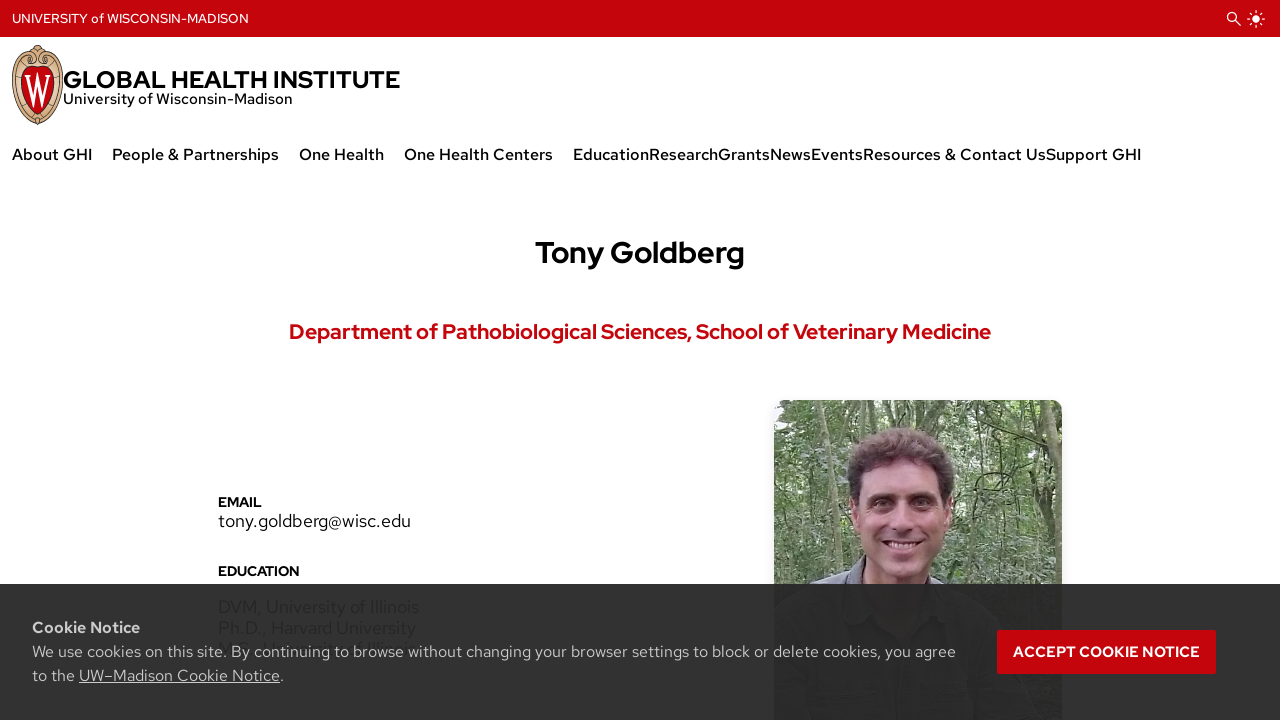

--- FILE ---
content_type: text/html; charset=UTF-8
request_url: https://ghi.wisc.edu/directory/tony-goldberg/
body_size: 20020
content:
<!DOCTYPE html>
<html lang="en-US" class="">
<head>
	<meta charset="UTF-8">
	<meta name="viewport" content="width=device-width, initial-scale=1">
	<!-- <meta name="theme-color" content="#bc1e1e" /> -->

		
			<!-- Default Favicon -->
		<link rel="icon" href="https://ghi.wisc.edu/wp-content/themes/calsv4/assets/favicon/favicon.ico" />
		<link rel="apple-touch-icon" sizes="180x180" href="https://ghi.wisc.edu/wp-content/themes/calsv4/assets/favicon/apple-touch-icon.png">
		<link rel="icon" type="image/png" sizes="32x32" href="https://ghi.wisc.edu/wp-content/themes/calsv4/assets/favicon/favicon-32x32.png">
		<link rel="icon" type="image/png" sizes="16x16" href="https://ghi.wisc.edu/wp-content/themes/calsv4/assets/favicon/favicon-16x16.png">
		<link rel="manifest" href="https://ghi.wisc.edu/wp-content/themes/calsv4/assets/favicon/site.webmanifest">
		<link rel="mask-icon" href="https://ghi.wisc.edu/wp-content/themes/calsv4/assets/favicon/safari-pinned-tab.svg" color="#c5050c">
		<link rel="shortcut icon" href="https://ghi.wisc.edu/wp-content/themes/calsv4/assets/favicon/favicon.ico">
	
			<!-- Google Analytics -->
		<script async src='https://www.googletagmanager.com/gtag/js?id=G-KFJJ0149NR'></script>
		<script>
			window.dataLayer = window.dataLayer || [];

			function gtag() {
				dataLayer.push(arguments);
			}

			gtag('js', new Date());
			gtag('config', 'G-KFJJ0149NR');
		</script>
  	
	
	
	
	
	<!-- SEO Meta Tags -->
	
	<script type="application/ld+json">
		{
			"@context" : "https://schema.org",
			"@type" : "WebSite",
			"name" : "Global Health Institute - University of Wisconsin-Madison | UW Madison",
			"url" : "https://ghi.wisc.edu/"
		}
  	</script>

			<!-- Generic Meta Tags -->
		<meta name="title" content="Tony Goldberg">
		<meta name="description" content="">

		<!-- Open Graph Meta Tags -->
		<meta property="og:title" content="Tony Goldberg">
		<meta property="og:description" content="">
		<meta property="og:url" content="https://ghi.wisc.edu/directory/tony-goldberg/">
		<meta property="og:site_name" content="Global Health Institute - University of Wisconsin-Madison | UW Madison">
		<meta property="og:type" content="article">
		<meta property="og:locale" content="en_US">

					<meta property="article:published_time" content="August 28, 2023" />
			<meta property="article:modified_time" content="August 28, 2023" />
		
		

		<!-- Twitter Meta Tags -->
		<meta name="twitter:card" content="summary_large_image" />
		<meta name="twitter:title" content="Tony Goldberg" />
		<meta name="twitter:description" content="" />
		
		

				
	<!-- WP Head -->
	<title>Tony Goldberg &#8211; Global Health Institute</title>
<meta name='robots' content='max-image-preview:large' />
<link rel='dns-prefetch' href='//cdn.wisc.cloud' />
<link rel="alternate" type="application/rss+xml" title="Global Health Institute &raquo; Feed" href="https://ghi.wisc.edu/feed/" />
<link rel="alternate" type="application/rss+xml" title="Global Health Institute &raquo; Comments Feed" href="https://ghi.wisc.edu/comments/feed/" />
<link rel="alternate" title="oEmbed (JSON)" type="application/json+oembed" href="https://ghi.wisc.edu/wp-json/oembed/1.0/embed?url=https%3A%2F%2Fghi.wisc.edu%2Fdirectory%2Ftony-goldberg%2F" />
<link rel="alternate" title="oEmbed (XML)" type="text/xml+oembed" href="https://ghi.wisc.edu/wp-json/oembed/1.0/embed?url=https%3A%2F%2Fghi.wisc.edu%2Fdirectory%2Ftony-goldberg%2F&#038;format=xml" />
<style id='wp-img-auto-sizes-contain-inline-css' type='text/css'>
img:is([sizes=auto i],[sizes^="auto," i]){contain-intrinsic-size:3000px 1500px}
/*# sourceURL=wp-img-auto-sizes-contain-inline-css */
</style>
<style id='wp-emoji-styles-inline-css' type='text/css'>

	img.wp-smiley, img.emoji {
		display: inline !important;
		border: none !important;
		box-shadow: none !important;
		height: 1em !important;
		width: 1em !important;
		margin: 0 0.07em !important;
		vertical-align: -0.1em !important;
		background: none !important;
		padding: 0 !important;
	}
/*# sourceURL=wp-emoji-styles-inline-css */
</style>
<link rel='stylesheet' id='wp-block-library-css' href='https://ghi.wisc.edu/wp-includes/css/dist/block-library/style.min.css?ver=2a8b0169070971441235fbf781029b8e' type='text/css' media='all' />
<style id='wp-block-button-inline-css' type='text/css'>
.wp-block-button__link{align-content:center;box-sizing:border-box;cursor:pointer;display:inline-block;height:100%;text-align:center;word-break:break-word}.wp-block-button__link.aligncenter{text-align:center}.wp-block-button__link.alignright{text-align:right}:where(.wp-block-button__link){border-radius:9999px;box-shadow:none;padding:calc(.667em + 2px) calc(1.333em + 2px);text-decoration:none}.wp-block-button[style*=text-decoration] .wp-block-button__link{text-decoration:inherit}.wp-block-buttons>.wp-block-button.has-custom-width{max-width:none}.wp-block-buttons>.wp-block-button.has-custom-width .wp-block-button__link{width:100%}.wp-block-buttons>.wp-block-button.has-custom-font-size .wp-block-button__link{font-size:inherit}.wp-block-buttons>.wp-block-button.wp-block-button__width-25{width:calc(25% - var(--wp--style--block-gap, .5em)*.75)}.wp-block-buttons>.wp-block-button.wp-block-button__width-50{width:calc(50% - var(--wp--style--block-gap, .5em)*.5)}.wp-block-buttons>.wp-block-button.wp-block-button__width-75{width:calc(75% - var(--wp--style--block-gap, .5em)*.25)}.wp-block-buttons>.wp-block-button.wp-block-button__width-100{flex-basis:100%;width:100%}.wp-block-buttons.is-vertical>.wp-block-button.wp-block-button__width-25{width:25%}.wp-block-buttons.is-vertical>.wp-block-button.wp-block-button__width-50{width:50%}.wp-block-buttons.is-vertical>.wp-block-button.wp-block-button__width-75{width:75%}.wp-block-button.is-style-squared,.wp-block-button__link.wp-block-button.is-style-squared{border-radius:0}.wp-block-button.no-border-radius,.wp-block-button__link.no-border-radius{border-radius:0!important}:root :where(.wp-block-button .wp-block-button__link.is-style-outline),:root :where(.wp-block-button.is-style-outline>.wp-block-button__link){border:2px solid;padding:.667em 1.333em}:root :where(.wp-block-button .wp-block-button__link.is-style-outline:not(.has-text-color)),:root :where(.wp-block-button.is-style-outline>.wp-block-button__link:not(.has-text-color)){color:currentColor}:root :where(.wp-block-button .wp-block-button__link.is-style-outline:not(.has-background)),:root :where(.wp-block-button.is-style-outline>.wp-block-button__link:not(.has-background)){background-color:initial;background-image:none}
/*# sourceURL=https://ghi.wisc.edu/wp-includes/blocks/button/style.min.css */
</style>
<style id='wp-block-image-inline-css' type='text/css'>
.wp-block-image>a,.wp-block-image>figure>a{display:inline-block}.wp-block-image img{box-sizing:border-box;height:auto;max-width:100%;vertical-align:bottom}@media not (prefers-reduced-motion){.wp-block-image img.hide{visibility:hidden}.wp-block-image img.show{animation:show-content-image .4s}}.wp-block-image[style*=border-radius] img,.wp-block-image[style*=border-radius]>a{border-radius:inherit}.wp-block-image.has-custom-border img{box-sizing:border-box}.wp-block-image.aligncenter{text-align:center}.wp-block-image.alignfull>a,.wp-block-image.alignwide>a{width:100%}.wp-block-image.alignfull img,.wp-block-image.alignwide img{height:auto;width:100%}.wp-block-image .aligncenter,.wp-block-image .alignleft,.wp-block-image .alignright,.wp-block-image.aligncenter,.wp-block-image.alignleft,.wp-block-image.alignright{display:table}.wp-block-image .aligncenter>figcaption,.wp-block-image .alignleft>figcaption,.wp-block-image .alignright>figcaption,.wp-block-image.aligncenter>figcaption,.wp-block-image.alignleft>figcaption,.wp-block-image.alignright>figcaption{caption-side:bottom;display:table-caption}.wp-block-image .alignleft{float:left;margin:.5em 1em .5em 0}.wp-block-image .alignright{float:right;margin:.5em 0 .5em 1em}.wp-block-image .aligncenter{margin-left:auto;margin-right:auto}.wp-block-image :where(figcaption){margin-bottom:1em;margin-top:.5em}.wp-block-image.is-style-circle-mask img{border-radius:9999px}@supports ((-webkit-mask-image:none) or (mask-image:none)) or (-webkit-mask-image:none){.wp-block-image.is-style-circle-mask img{border-radius:0;-webkit-mask-image:url('data:image/svg+xml;utf8,<svg viewBox="0 0 100 100" xmlns="http://www.w3.org/2000/svg"><circle cx="50" cy="50" r="50"/></svg>');mask-image:url('data:image/svg+xml;utf8,<svg viewBox="0 0 100 100" xmlns="http://www.w3.org/2000/svg"><circle cx="50" cy="50" r="50"/></svg>');mask-mode:alpha;-webkit-mask-position:center;mask-position:center;-webkit-mask-repeat:no-repeat;mask-repeat:no-repeat;-webkit-mask-size:contain;mask-size:contain}}:root :where(.wp-block-image.is-style-rounded img,.wp-block-image .is-style-rounded img){border-radius:9999px}.wp-block-image figure{margin:0}.wp-lightbox-container{display:flex;flex-direction:column;position:relative}.wp-lightbox-container img{cursor:zoom-in}.wp-lightbox-container img:hover+button{opacity:1}.wp-lightbox-container button{align-items:center;backdrop-filter:blur(16px) saturate(180%);background-color:#5a5a5a40;border:none;border-radius:4px;cursor:zoom-in;display:flex;height:20px;justify-content:center;opacity:0;padding:0;position:absolute;right:16px;text-align:center;top:16px;width:20px;z-index:100}@media not (prefers-reduced-motion){.wp-lightbox-container button{transition:opacity .2s ease}}.wp-lightbox-container button:focus-visible{outline:3px auto #5a5a5a40;outline:3px auto -webkit-focus-ring-color;outline-offset:3px}.wp-lightbox-container button:hover{cursor:pointer;opacity:1}.wp-lightbox-container button:focus{opacity:1}.wp-lightbox-container button:focus,.wp-lightbox-container button:hover,.wp-lightbox-container button:not(:hover):not(:active):not(.has-background){background-color:#5a5a5a40;border:none}.wp-lightbox-overlay{box-sizing:border-box;cursor:zoom-out;height:100vh;left:0;overflow:hidden;position:fixed;top:0;visibility:hidden;width:100%;z-index:100000}.wp-lightbox-overlay .close-button{align-items:center;cursor:pointer;display:flex;justify-content:center;min-height:40px;min-width:40px;padding:0;position:absolute;right:calc(env(safe-area-inset-right) + 16px);top:calc(env(safe-area-inset-top) + 16px);z-index:5000000}.wp-lightbox-overlay .close-button:focus,.wp-lightbox-overlay .close-button:hover,.wp-lightbox-overlay .close-button:not(:hover):not(:active):not(.has-background){background:none;border:none}.wp-lightbox-overlay .lightbox-image-container{height:var(--wp--lightbox-container-height);left:50%;overflow:hidden;position:absolute;top:50%;transform:translate(-50%,-50%);transform-origin:top left;width:var(--wp--lightbox-container-width);z-index:9999999999}.wp-lightbox-overlay .wp-block-image{align-items:center;box-sizing:border-box;display:flex;height:100%;justify-content:center;margin:0;position:relative;transform-origin:0 0;width:100%;z-index:3000000}.wp-lightbox-overlay .wp-block-image img{height:var(--wp--lightbox-image-height);min-height:var(--wp--lightbox-image-height);min-width:var(--wp--lightbox-image-width);width:var(--wp--lightbox-image-width)}.wp-lightbox-overlay .wp-block-image figcaption{display:none}.wp-lightbox-overlay button{background:none;border:none}.wp-lightbox-overlay .scrim{background-color:#fff;height:100%;opacity:.9;position:absolute;width:100%;z-index:2000000}.wp-lightbox-overlay.active{visibility:visible}@media not (prefers-reduced-motion){.wp-lightbox-overlay.active{animation:turn-on-visibility .25s both}.wp-lightbox-overlay.active img{animation:turn-on-visibility .35s both}.wp-lightbox-overlay.show-closing-animation:not(.active){animation:turn-off-visibility .35s both}.wp-lightbox-overlay.show-closing-animation:not(.active) img{animation:turn-off-visibility .25s both}.wp-lightbox-overlay.zoom.active{animation:none;opacity:1;visibility:visible}.wp-lightbox-overlay.zoom.active .lightbox-image-container{animation:lightbox-zoom-in .4s}.wp-lightbox-overlay.zoom.active .lightbox-image-container img{animation:none}.wp-lightbox-overlay.zoom.active .scrim{animation:turn-on-visibility .4s forwards}.wp-lightbox-overlay.zoom.show-closing-animation:not(.active){animation:none}.wp-lightbox-overlay.zoom.show-closing-animation:not(.active) .lightbox-image-container{animation:lightbox-zoom-out .4s}.wp-lightbox-overlay.zoom.show-closing-animation:not(.active) .lightbox-image-container img{animation:none}.wp-lightbox-overlay.zoom.show-closing-animation:not(.active) .scrim{animation:turn-off-visibility .4s forwards}}@keyframes show-content-image{0%{visibility:hidden}99%{visibility:hidden}to{visibility:visible}}@keyframes turn-on-visibility{0%{opacity:0}to{opacity:1}}@keyframes turn-off-visibility{0%{opacity:1;visibility:visible}99%{opacity:0;visibility:visible}to{opacity:0;visibility:hidden}}@keyframes lightbox-zoom-in{0%{transform:translate(calc((-100vw + var(--wp--lightbox-scrollbar-width))/2 + var(--wp--lightbox-initial-left-position)),calc(-50vh + var(--wp--lightbox-initial-top-position))) scale(var(--wp--lightbox-scale))}to{transform:translate(-50%,-50%) scale(1)}}@keyframes lightbox-zoom-out{0%{transform:translate(-50%,-50%) scale(1);visibility:visible}99%{visibility:visible}to{transform:translate(calc((-100vw + var(--wp--lightbox-scrollbar-width))/2 + var(--wp--lightbox-initial-left-position)),calc(-50vh + var(--wp--lightbox-initial-top-position))) scale(var(--wp--lightbox-scale));visibility:hidden}}
/*# sourceURL=https://ghi.wisc.edu/wp-includes/blocks/image/style.min.css */
</style>
<style id='wp-block-buttons-inline-css' type='text/css'>
.wp-block-buttons{box-sizing:border-box}.wp-block-buttons.is-vertical{flex-direction:column}.wp-block-buttons.is-vertical>.wp-block-button:last-child{margin-bottom:0}.wp-block-buttons>.wp-block-button{display:inline-block;margin:0}.wp-block-buttons.is-content-justification-left{justify-content:flex-start}.wp-block-buttons.is-content-justification-left.is-vertical{align-items:flex-start}.wp-block-buttons.is-content-justification-center{justify-content:center}.wp-block-buttons.is-content-justification-center.is-vertical{align-items:center}.wp-block-buttons.is-content-justification-right{justify-content:flex-end}.wp-block-buttons.is-content-justification-right.is-vertical{align-items:flex-end}.wp-block-buttons.is-content-justification-space-between{justify-content:space-between}.wp-block-buttons.aligncenter{text-align:center}.wp-block-buttons:not(.is-content-justification-space-between,.is-content-justification-right,.is-content-justification-left,.is-content-justification-center) .wp-block-button.aligncenter{margin-left:auto;margin-right:auto;width:100%}.wp-block-buttons[style*=text-decoration] .wp-block-button,.wp-block-buttons[style*=text-decoration] .wp-block-button__link{text-decoration:inherit}.wp-block-buttons.has-custom-font-size .wp-block-button__link{font-size:inherit}.wp-block-buttons .wp-block-button__link{width:100%}.wp-block-button.aligncenter{text-align:center}
/*# sourceURL=https://ghi.wisc.edu/wp-includes/blocks/buttons/style.min.css */
</style>
<style id='wp-block-social-links-inline-css' type='text/css'>
.wp-block-social-links{background:none;box-sizing:border-box;margin-left:0;padding-left:0;padding-right:0;text-indent:0}.wp-block-social-links .wp-social-link a,.wp-block-social-links .wp-social-link a:hover{border-bottom:0;box-shadow:none;text-decoration:none}.wp-block-social-links .wp-social-link svg{height:1em;width:1em}.wp-block-social-links .wp-social-link span:not(.screen-reader-text){font-size:.65em;margin-left:.5em;margin-right:.5em}.wp-block-social-links.has-small-icon-size{font-size:16px}.wp-block-social-links,.wp-block-social-links.has-normal-icon-size{font-size:24px}.wp-block-social-links.has-large-icon-size{font-size:36px}.wp-block-social-links.has-huge-icon-size{font-size:48px}.wp-block-social-links.aligncenter{display:flex;justify-content:center}.wp-block-social-links.alignright{justify-content:flex-end}.wp-block-social-link{border-radius:9999px;display:block}@media not (prefers-reduced-motion){.wp-block-social-link{transition:transform .1s ease}}.wp-block-social-link{height:auto}.wp-block-social-link a{align-items:center;display:flex;line-height:0}.wp-block-social-link:hover{transform:scale(1.1)}.wp-block-social-links .wp-block-social-link.wp-social-link{display:inline-block;margin:0;padding:0}.wp-block-social-links .wp-block-social-link.wp-social-link .wp-block-social-link-anchor,.wp-block-social-links .wp-block-social-link.wp-social-link .wp-block-social-link-anchor svg,.wp-block-social-links .wp-block-social-link.wp-social-link .wp-block-social-link-anchor:active,.wp-block-social-links .wp-block-social-link.wp-social-link .wp-block-social-link-anchor:hover,.wp-block-social-links .wp-block-social-link.wp-social-link .wp-block-social-link-anchor:visited{color:currentColor;fill:currentColor}:where(.wp-block-social-links:not(.is-style-logos-only)) .wp-social-link{background-color:#f0f0f0;color:#444}:where(.wp-block-social-links:not(.is-style-logos-only)) .wp-social-link-amazon{background-color:#f90;color:#fff}:where(.wp-block-social-links:not(.is-style-logos-only)) .wp-social-link-bandcamp{background-color:#1ea0c3;color:#fff}:where(.wp-block-social-links:not(.is-style-logos-only)) .wp-social-link-behance{background-color:#0757fe;color:#fff}:where(.wp-block-social-links:not(.is-style-logos-only)) .wp-social-link-bluesky{background-color:#0a7aff;color:#fff}:where(.wp-block-social-links:not(.is-style-logos-only)) .wp-social-link-codepen{background-color:#1e1f26;color:#fff}:where(.wp-block-social-links:not(.is-style-logos-only)) .wp-social-link-deviantart{background-color:#02e49b;color:#fff}:where(.wp-block-social-links:not(.is-style-logos-only)) .wp-social-link-discord{background-color:#5865f2;color:#fff}:where(.wp-block-social-links:not(.is-style-logos-only)) .wp-social-link-dribbble{background-color:#e94c89;color:#fff}:where(.wp-block-social-links:not(.is-style-logos-only)) .wp-social-link-dropbox{background-color:#4280ff;color:#fff}:where(.wp-block-social-links:not(.is-style-logos-only)) .wp-social-link-etsy{background-color:#f45800;color:#fff}:where(.wp-block-social-links:not(.is-style-logos-only)) .wp-social-link-facebook{background-color:#0866ff;color:#fff}:where(.wp-block-social-links:not(.is-style-logos-only)) .wp-social-link-fivehundredpx{background-color:#000;color:#fff}:where(.wp-block-social-links:not(.is-style-logos-only)) .wp-social-link-flickr{background-color:#0461dd;color:#fff}:where(.wp-block-social-links:not(.is-style-logos-only)) .wp-social-link-foursquare{background-color:#e65678;color:#fff}:where(.wp-block-social-links:not(.is-style-logos-only)) .wp-social-link-github{background-color:#24292d;color:#fff}:where(.wp-block-social-links:not(.is-style-logos-only)) .wp-social-link-goodreads{background-color:#eceadd;color:#382110}:where(.wp-block-social-links:not(.is-style-logos-only)) .wp-social-link-google{background-color:#ea4434;color:#fff}:where(.wp-block-social-links:not(.is-style-logos-only)) .wp-social-link-gravatar{background-color:#1d4fc4;color:#fff}:where(.wp-block-social-links:not(.is-style-logos-only)) .wp-social-link-instagram{background-color:#f00075;color:#fff}:where(.wp-block-social-links:not(.is-style-logos-only)) .wp-social-link-lastfm{background-color:#e21b24;color:#fff}:where(.wp-block-social-links:not(.is-style-logos-only)) .wp-social-link-linkedin{background-color:#0d66c2;color:#fff}:where(.wp-block-social-links:not(.is-style-logos-only)) .wp-social-link-mastodon{background-color:#3288d4;color:#fff}:where(.wp-block-social-links:not(.is-style-logos-only)) .wp-social-link-medium{background-color:#000;color:#fff}:where(.wp-block-social-links:not(.is-style-logos-only)) .wp-social-link-meetup{background-color:#f6405f;color:#fff}:where(.wp-block-social-links:not(.is-style-logos-only)) .wp-social-link-patreon{background-color:#000;color:#fff}:where(.wp-block-social-links:not(.is-style-logos-only)) .wp-social-link-pinterest{background-color:#e60122;color:#fff}:where(.wp-block-social-links:not(.is-style-logos-only)) .wp-social-link-pocket{background-color:#ef4155;color:#fff}:where(.wp-block-social-links:not(.is-style-logos-only)) .wp-social-link-reddit{background-color:#ff4500;color:#fff}:where(.wp-block-social-links:not(.is-style-logos-only)) .wp-social-link-skype{background-color:#0478d7;color:#fff}:where(.wp-block-social-links:not(.is-style-logos-only)) .wp-social-link-snapchat{background-color:#fefc00;color:#fff;stroke:#000}:where(.wp-block-social-links:not(.is-style-logos-only)) .wp-social-link-soundcloud{background-color:#ff5600;color:#fff}:where(.wp-block-social-links:not(.is-style-logos-only)) .wp-social-link-spotify{background-color:#1bd760;color:#fff}:where(.wp-block-social-links:not(.is-style-logos-only)) .wp-social-link-telegram{background-color:#2aabee;color:#fff}:where(.wp-block-social-links:not(.is-style-logos-only)) .wp-social-link-threads{background-color:#000;color:#fff}:where(.wp-block-social-links:not(.is-style-logos-only)) .wp-social-link-tiktok{background-color:#000;color:#fff}:where(.wp-block-social-links:not(.is-style-logos-only)) .wp-social-link-tumblr{background-color:#011835;color:#fff}:where(.wp-block-social-links:not(.is-style-logos-only)) .wp-social-link-twitch{background-color:#6440a4;color:#fff}:where(.wp-block-social-links:not(.is-style-logos-only)) .wp-social-link-twitter{background-color:#1da1f2;color:#fff}:where(.wp-block-social-links:not(.is-style-logos-only)) .wp-social-link-vimeo{background-color:#1eb7ea;color:#fff}:where(.wp-block-social-links:not(.is-style-logos-only)) .wp-social-link-vk{background-color:#4680c2;color:#fff}:where(.wp-block-social-links:not(.is-style-logos-only)) .wp-social-link-wordpress{background-color:#3499cd;color:#fff}:where(.wp-block-social-links:not(.is-style-logos-only)) .wp-social-link-whatsapp{background-color:#25d366;color:#fff}:where(.wp-block-social-links:not(.is-style-logos-only)) .wp-social-link-x{background-color:#000;color:#fff}:where(.wp-block-social-links:not(.is-style-logos-only)) .wp-social-link-yelp{background-color:#d32422;color:#fff}:where(.wp-block-social-links:not(.is-style-logos-only)) .wp-social-link-youtube{background-color:red;color:#fff}:where(.wp-block-social-links.is-style-logos-only) .wp-social-link{background:none}:where(.wp-block-social-links.is-style-logos-only) .wp-social-link svg{height:1.25em;width:1.25em}:where(.wp-block-social-links.is-style-logos-only) .wp-social-link-amazon{color:#f90}:where(.wp-block-social-links.is-style-logos-only) .wp-social-link-bandcamp{color:#1ea0c3}:where(.wp-block-social-links.is-style-logos-only) .wp-social-link-behance{color:#0757fe}:where(.wp-block-social-links.is-style-logos-only) .wp-social-link-bluesky{color:#0a7aff}:where(.wp-block-social-links.is-style-logos-only) .wp-social-link-codepen{color:#1e1f26}:where(.wp-block-social-links.is-style-logos-only) .wp-social-link-deviantart{color:#02e49b}:where(.wp-block-social-links.is-style-logos-only) .wp-social-link-discord{color:#5865f2}:where(.wp-block-social-links.is-style-logos-only) .wp-social-link-dribbble{color:#e94c89}:where(.wp-block-social-links.is-style-logos-only) .wp-social-link-dropbox{color:#4280ff}:where(.wp-block-social-links.is-style-logos-only) .wp-social-link-etsy{color:#f45800}:where(.wp-block-social-links.is-style-logos-only) .wp-social-link-facebook{color:#0866ff}:where(.wp-block-social-links.is-style-logos-only) .wp-social-link-fivehundredpx{color:#000}:where(.wp-block-social-links.is-style-logos-only) .wp-social-link-flickr{color:#0461dd}:where(.wp-block-social-links.is-style-logos-only) .wp-social-link-foursquare{color:#e65678}:where(.wp-block-social-links.is-style-logos-only) .wp-social-link-github{color:#24292d}:where(.wp-block-social-links.is-style-logos-only) .wp-social-link-goodreads{color:#382110}:where(.wp-block-social-links.is-style-logos-only) .wp-social-link-google{color:#ea4434}:where(.wp-block-social-links.is-style-logos-only) .wp-social-link-gravatar{color:#1d4fc4}:where(.wp-block-social-links.is-style-logos-only) .wp-social-link-instagram{color:#f00075}:where(.wp-block-social-links.is-style-logos-only) .wp-social-link-lastfm{color:#e21b24}:where(.wp-block-social-links.is-style-logos-only) .wp-social-link-linkedin{color:#0d66c2}:where(.wp-block-social-links.is-style-logos-only) .wp-social-link-mastodon{color:#3288d4}:where(.wp-block-social-links.is-style-logos-only) .wp-social-link-medium{color:#000}:where(.wp-block-social-links.is-style-logos-only) .wp-social-link-meetup{color:#f6405f}:where(.wp-block-social-links.is-style-logos-only) .wp-social-link-patreon{color:#000}:where(.wp-block-social-links.is-style-logos-only) .wp-social-link-pinterest{color:#e60122}:where(.wp-block-social-links.is-style-logos-only) .wp-social-link-pocket{color:#ef4155}:where(.wp-block-social-links.is-style-logos-only) .wp-social-link-reddit{color:#ff4500}:where(.wp-block-social-links.is-style-logos-only) .wp-social-link-skype{color:#0478d7}:where(.wp-block-social-links.is-style-logos-only) .wp-social-link-snapchat{color:#fff;stroke:#000}:where(.wp-block-social-links.is-style-logos-only) .wp-social-link-soundcloud{color:#ff5600}:where(.wp-block-social-links.is-style-logos-only) .wp-social-link-spotify{color:#1bd760}:where(.wp-block-social-links.is-style-logos-only) .wp-social-link-telegram{color:#2aabee}:where(.wp-block-social-links.is-style-logos-only) .wp-social-link-threads{color:#000}:where(.wp-block-social-links.is-style-logos-only) .wp-social-link-tiktok{color:#000}:where(.wp-block-social-links.is-style-logos-only) .wp-social-link-tumblr{color:#011835}:where(.wp-block-social-links.is-style-logos-only) .wp-social-link-twitch{color:#6440a4}:where(.wp-block-social-links.is-style-logos-only) .wp-social-link-twitter{color:#1da1f2}:where(.wp-block-social-links.is-style-logos-only) .wp-social-link-vimeo{color:#1eb7ea}:where(.wp-block-social-links.is-style-logos-only) .wp-social-link-vk{color:#4680c2}:where(.wp-block-social-links.is-style-logos-only) .wp-social-link-whatsapp{color:#25d366}:where(.wp-block-social-links.is-style-logos-only) .wp-social-link-wordpress{color:#3499cd}:where(.wp-block-social-links.is-style-logos-only) .wp-social-link-x{color:#000}:where(.wp-block-social-links.is-style-logos-only) .wp-social-link-yelp{color:#d32422}:where(.wp-block-social-links.is-style-logos-only) .wp-social-link-youtube{color:red}.wp-block-social-links.is-style-pill-shape .wp-social-link{width:auto}:root :where(.wp-block-social-links .wp-social-link a){padding:.25em}:root :where(.wp-block-social-links.is-style-logos-only .wp-social-link a){padding:0}:root :where(.wp-block-social-links.is-style-pill-shape .wp-social-link a){padding-left:.6666666667em;padding-right:.6666666667em}.wp-block-social-links:not(.has-icon-color):not(.has-icon-background-color) .wp-social-link-snapchat .wp-block-social-link-label{color:#000}
/*# sourceURL=https://ghi.wisc.edu/wp-includes/blocks/social-links/style.min.css */
</style>
<style id='global-styles-inline-css' type='text/css'>
:root{--wp--preset--aspect-ratio--square: 1;--wp--preset--aspect-ratio--4-3: 4/3;--wp--preset--aspect-ratio--3-4: 3/4;--wp--preset--aspect-ratio--3-2: 3/2;--wp--preset--aspect-ratio--2-3: 2/3;--wp--preset--aspect-ratio--16-9: 16/9;--wp--preset--aspect-ratio--9-16: 9/16;--wp--preset--color--black: var(--cals-color-black);--wp--preset--color--cyan-bluish-gray: #abb8c3;--wp--preset--color--white: var(--cals-color-white);--wp--preset--color--pale-pink: #f78da7;--wp--preset--color--vivid-red: #cf2e2e;--wp--preset--color--luminous-vivid-orange: #ff6900;--wp--preset--color--luminous-vivid-amber: #fcb900;--wp--preset--color--light-green-cyan: #7bdcb5;--wp--preset--color--vivid-green-cyan: #00d084;--wp--preset--color--pale-cyan-blue: #8ed1fc;--wp--preset--color--vivid-cyan-blue: #0693e3;--wp--preset--color--vivid-purple: #9b51e0;--wp--preset--color--light-gray: var(--cals-color-gray-50);--wp--preset--color--gray-100: var(--cals-color-gray-100);--wp--preset--color--gray-200: var(--cals-color-gray-200);--wp--preset--color--medium-gray: var(--cals-color-gray-300);--wp--preset--color--gray: var(--cals-color-gray-600);--wp--preset--color--dark-gray: var(--cals-color-gray-900);--wp--preset--color--primary-red: var(--cals-color-primary-400);--wp--preset--color--secondary-red: var(--cals-color-primary-300);--wp--preset--color--light-red: var(--cals-color-primary-200);--wp--preset--color--very-light-red: var(--cals-color-primary-100);--wp--preset--color--primary-blue: var(--cals-color-secondary-400);--wp--preset--color--secondary-blue: var(--cals-color-secondary-300);--wp--preset--color--light-blue: var(--cals-color-secondary-200);--wp--preset--color--very-light-blue: var(--cals-color-secondary-100);--wp--preset--gradient--vivid-cyan-blue-to-vivid-purple: linear-gradient(135deg,rgb(6,147,227) 0%,rgb(155,81,224) 100%);--wp--preset--gradient--light-green-cyan-to-vivid-green-cyan: linear-gradient(135deg,rgb(122,220,180) 0%,rgb(0,208,130) 100%);--wp--preset--gradient--luminous-vivid-amber-to-luminous-vivid-orange: linear-gradient(135deg,rgb(252,185,0) 0%,rgb(255,105,0) 100%);--wp--preset--gradient--luminous-vivid-orange-to-vivid-red: linear-gradient(135deg,rgb(255,105,0) 0%,rgb(207,46,46) 100%);--wp--preset--gradient--very-light-gray-to-cyan-bluish-gray: linear-gradient(135deg,rgb(238,238,238) 0%,rgb(169,184,195) 100%);--wp--preset--gradient--cool-to-warm-spectrum: linear-gradient(135deg,rgb(74,234,220) 0%,rgb(151,120,209) 20%,rgb(207,42,186) 40%,rgb(238,44,130) 60%,rgb(251,105,98) 80%,rgb(254,248,76) 100%);--wp--preset--gradient--blush-light-purple: linear-gradient(135deg,rgb(255,206,236) 0%,rgb(152,150,240) 100%);--wp--preset--gradient--blush-bordeaux: linear-gradient(135deg,rgb(254,205,165) 0%,rgb(254,45,45) 50%,rgb(107,0,62) 100%);--wp--preset--gradient--luminous-dusk: linear-gradient(135deg,rgb(255,203,112) 0%,rgb(199,81,192) 50%,rgb(65,88,208) 100%);--wp--preset--gradient--pale-ocean: linear-gradient(135deg,rgb(255,245,203) 0%,rgb(182,227,212) 50%,rgb(51,167,181) 100%);--wp--preset--gradient--electric-grass: linear-gradient(135deg,rgb(202,248,128) 0%,rgb(113,206,126) 100%);--wp--preset--gradient--midnight: linear-gradient(135deg,rgb(2,3,129) 0%,rgb(40,116,252) 100%);--wp--preset--gradient--blue-to-darkblue: linear-gradient(150deg, var(--cals-color-secondary-400) 0%, var(--cals-color-secondary-300) 100%);--wp--preset--gradient--blue-to-lightblue: linear-gradient(150deg, var(--cals-color-secondary-300) 0%, var(--cals-color-secondary-200) 100%);--wp--preset--gradient--red-to-darkred: linear-gradient(150deg, var(--cals-color-primary-400) 0%, var(--cals-color-primary-300) 100%);--wp--preset--gradient--red-to-lightred: linear-gradient(150deg, var(--cals-color-primary-300) 0%, var(--cals-color-primary-200) 100%);--wp--preset--gradient--white-to-gray: linear-gradient(150deg, var(--cals-color-gray-50) 0%, var(--cals-color-gray-100) 100%);--wp--preset--gradient--black-to-transparent: linear-gradient(0deg, var(--cals-color-black) 0%, transparent 100%);--wp--preset--font-size--small: clamp(0.875rem, 0.875rem + ((1vw - 0.2rem) * 1), 0.875rem);--wp--preset--font-size--medium: clamp(1rem, 1rem + ((1vw - 0.2rem) * 0.145), 1.125rem);--wp--preset--font-size--large: clamp(1.75rem, 1.75rem + ((1vw - 0.2rem) * 0.145), 1.875rem);--wp--preset--font-size--x-large: 2.25rem;--wp--preset--font-size--2-x-large: clamp(2rem, 2rem + ((1vw - 0.2rem) * 1.159), 3rem);--wp--preset--font-family--red-hat-display: var(--cals-font-heading);--wp--preset--font-family--red-hat-text: var(--cals-font-text);--wp--preset--font-family--lora: var(--cals-font-serif);--wp--preset--spacing--20: 1rem;--wp--preset--spacing--30: clamp(1.5rem, 5vw, 2rem);--wp--preset--spacing--40: clamp(1.8rem, 1.8rem + ((1vw - 0.48rem) * 2.885), 3rem);--wp--preset--spacing--50: clamp(2.5rem, 8vw, 4.5rem);--wp--preset--spacing--60: clamp(3.75rem, 10vw, 7rem);--wp--preset--spacing--70: clamp(5rem, 5.25rem + ((1vw - 0.48rem) * 9.096), 8rem);--wp--preset--spacing--80: 5.06rem;--wp--preset--spacing--10: 0.5rem;--wp--preset--shadow--natural: 6px 6px 9px rgba(0, 0, 0, 0.2);--wp--preset--shadow--deep: 12px 12px 50px rgba(0, 0, 0, 0.4);--wp--preset--shadow--sharp: 6px 6px 0px rgba(0, 0, 0, 0.2);--wp--preset--shadow--outlined: 6px 6px 0px -3px rgb(255, 255, 255), 6px 6px rgb(0, 0, 0);--wp--preset--shadow--crisp: 6px 6px 0px rgb(0, 0, 0);}:root { --wp--style--global--content-size: 1200px;--wp--style--global--wide-size: 1700px; }:where(body) { margin: 0; }.wp-site-blocks { padding-top: var(--wp--style--root--padding-top); padding-bottom: var(--wp--style--root--padding-bottom); }.has-global-padding { padding-right: var(--wp--style--root--padding-right); padding-left: var(--wp--style--root--padding-left); }.has-global-padding > .alignfull { margin-right: calc(var(--wp--style--root--padding-right) * -1); margin-left: calc(var(--wp--style--root--padding-left) * -1); }.has-global-padding :where(:not(.alignfull.is-layout-flow) > .has-global-padding:not(.wp-block-block, .alignfull)) { padding-right: 0; padding-left: 0; }.has-global-padding :where(:not(.alignfull.is-layout-flow) > .has-global-padding:not(.wp-block-block, .alignfull)) > .alignfull { margin-left: 0; margin-right: 0; }.wp-site-blocks > .alignleft { float: left; margin-right: 2em; }.wp-site-blocks > .alignright { float: right; margin-left: 2em; }.wp-site-blocks > .aligncenter { justify-content: center; margin-left: auto; margin-right: auto; }:where(.is-layout-flex){gap: 0.5em;}:where(.is-layout-grid){gap: 0.5em;}.is-layout-flow > .alignleft{float: left;margin-inline-start: 0;margin-inline-end: 2em;}.is-layout-flow > .alignright{float: right;margin-inline-start: 2em;margin-inline-end: 0;}.is-layout-flow > .aligncenter{margin-left: auto !important;margin-right: auto !important;}.is-layout-constrained > .alignleft{float: left;margin-inline-start: 0;margin-inline-end: 2em;}.is-layout-constrained > .alignright{float: right;margin-inline-start: 2em;margin-inline-end: 0;}.is-layout-constrained > .aligncenter{margin-left: auto !important;margin-right: auto !important;}.is-layout-constrained > :where(:not(.alignleft):not(.alignright):not(.alignfull)){max-width: var(--wp--style--global--content-size);margin-left: auto !important;margin-right: auto !important;}.is-layout-constrained > .alignwide{max-width: var(--wp--style--global--wide-size);}body .is-layout-flex{display: flex;}.is-layout-flex{flex-wrap: wrap;align-items: center;}.is-layout-flex > :is(*, div){margin: 0;}body .is-layout-grid{display: grid;}.is-layout-grid > :is(*, div){margin: 0;}body{--wp--style--root--padding-top: 0px;--wp--style--root--padding-right: 0px;--wp--style--root--padding-bottom: 0px;--wp--style--root--padding-left: 0px;}a:where(:not(.wp-element-button)){text-decoration: underline;}:root :where(.wp-element-button, .wp-block-button__link){background-color: #32373c;border-width: 0;color: #fff;font-family: inherit;font-size: inherit;font-style: inherit;font-weight: inherit;letter-spacing: inherit;line-height: inherit;padding-top: calc(0.667em + 2px);padding-right: calc(1.333em + 2px);padding-bottom: calc(0.667em + 2px);padding-left: calc(1.333em + 2px);text-decoration: none;text-transform: inherit;}.has-black-color{color: var(--wp--preset--color--black) !important;}.has-cyan-bluish-gray-color{color: var(--wp--preset--color--cyan-bluish-gray) !important;}.has-white-color{color: var(--wp--preset--color--white) !important;}.has-pale-pink-color{color: var(--wp--preset--color--pale-pink) !important;}.has-vivid-red-color{color: var(--wp--preset--color--vivid-red) !important;}.has-luminous-vivid-orange-color{color: var(--wp--preset--color--luminous-vivid-orange) !important;}.has-luminous-vivid-amber-color{color: var(--wp--preset--color--luminous-vivid-amber) !important;}.has-light-green-cyan-color{color: var(--wp--preset--color--light-green-cyan) !important;}.has-vivid-green-cyan-color{color: var(--wp--preset--color--vivid-green-cyan) !important;}.has-pale-cyan-blue-color{color: var(--wp--preset--color--pale-cyan-blue) !important;}.has-vivid-cyan-blue-color{color: var(--wp--preset--color--vivid-cyan-blue) !important;}.has-vivid-purple-color{color: var(--wp--preset--color--vivid-purple) !important;}.has-light-gray-color{color: var(--wp--preset--color--light-gray) !important;}.has-gray-100-color{color: var(--wp--preset--color--gray-100) !important;}.has-gray-200-color{color: var(--wp--preset--color--gray-200) !important;}.has-medium-gray-color{color: var(--wp--preset--color--medium-gray) !important;}.has-gray-color{color: var(--wp--preset--color--gray) !important;}.has-dark-gray-color{color: var(--wp--preset--color--dark-gray) !important;}.has-primary-red-color{color: var(--wp--preset--color--primary-red) !important;}.has-secondary-red-color{color: var(--wp--preset--color--secondary-red) !important;}.has-light-red-color{color: var(--wp--preset--color--light-red) !important;}.has-very-light-red-color{color: var(--wp--preset--color--very-light-red) !important;}.has-primary-blue-color{color: var(--wp--preset--color--primary-blue) !important;}.has-secondary-blue-color{color: var(--wp--preset--color--secondary-blue) !important;}.has-light-blue-color{color: var(--wp--preset--color--light-blue) !important;}.has-very-light-blue-color{color: var(--wp--preset--color--very-light-blue) !important;}.has-black-background-color{background-color: var(--wp--preset--color--black) !important;}.has-cyan-bluish-gray-background-color{background-color: var(--wp--preset--color--cyan-bluish-gray) !important;}.has-white-background-color{background-color: var(--wp--preset--color--white) !important;}.has-pale-pink-background-color{background-color: var(--wp--preset--color--pale-pink) !important;}.has-vivid-red-background-color{background-color: var(--wp--preset--color--vivid-red) !important;}.has-luminous-vivid-orange-background-color{background-color: var(--wp--preset--color--luminous-vivid-orange) !important;}.has-luminous-vivid-amber-background-color{background-color: var(--wp--preset--color--luminous-vivid-amber) !important;}.has-light-green-cyan-background-color{background-color: var(--wp--preset--color--light-green-cyan) !important;}.has-vivid-green-cyan-background-color{background-color: var(--wp--preset--color--vivid-green-cyan) !important;}.has-pale-cyan-blue-background-color{background-color: var(--wp--preset--color--pale-cyan-blue) !important;}.has-vivid-cyan-blue-background-color{background-color: var(--wp--preset--color--vivid-cyan-blue) !important;}.has-vivid-purple-background-color{background-color: var(--wp--preset--color--vivid-purple) !important;}.has-light-gray-background-color{background-color: var(--wp--preset--color--light-gray) !important;}.has-gray-100-background-color{background-color: var(--wp--preset--color--gray-100) !important;}.has-gray-200-background-color{background-color: var(--wp--preset--color--gray-200) !important;}.has-medium-gray-background-color{background-color: var(--wp--preset--color--medium-gray) !important;}.has-gray-background-color{background-color: var(--wp--preset--color--gray) !important;}.has-dark-gray-background-color{background-color: var(--wp--preset--color--dark-gray) !important;}.has-primary-red-background-color{background-color: var(--wp--preset--color--primary-red) !important;}.has-secondary-red-background-color{background-color: var(--wp--preset--color--secondary-red) !important;}.has-light-red-background-color{background-color: var(--wp--preset--color--light-red) !important;}.has-very-light-red-background-color{background-color: var(--wp--preset--color--very-light-red) !important;}.has-primary-blue-background-color{background-color: var(--wp--preset--color--primary-blue) !important;}.has-secondary-blue-background-color{background-color: var(--wp--preset--color--secondary-blue) !important;}.has-light-blue-background-color{background-color: var(--wp--preset--color--light-blue) !important;}.has-very-light-blue-background-color{background-color: var(--wp--preset--color--very-light-blue) !important;}.has-black-border-color{border-color: var(--wp--preset--color--black) !important;}.has-cyan-bluish-gray-border-color{border-color: var(--wp--preset--color--cyan-bluish-gray) !important;}.has-white-border-color{border-color: var(--wp--preset--color--white) !important;}.has-pale-pink-border-color{border-color: var(--wp--preset--color--pale-pink) !important;}.has-vivid-red-border-color{border-color: var(--wp--preset--color--vivid-red) !important;}.has-luminous-vivid-orange-border-color{border-color: var(--wp--preset--color--luminous-vivid-orange) !important;}.has-luminous-vivid-amber-border-color{border-color: var(--wp--preset--color--luminous-vivid-amber) !important;}.has-light-green-cyan-border-color{border-color: var(--wp--preset--color--light-green-cyan) !important;}.has-vivid-green-cyan-border-color{border-color: var(--wp--preset--color--vivid-green-cyan) !important;}.has-pale-cyan-blue-border-color{border-color: var(--wp--preset--color--pale-cyan-blue) !important;}.has-vivid-cyan-blue-border-color{border-color: var(--wp--preset--color--vivid-cyan-blue) !important;}.has-vivid-purple-border-color{border-color: var(--wp--preset--color--vivid-purple) !important;}.has-light-gray-border-color{border-color: var(--wp--preset--color--light-gray) !important;}.has-gray-100-border-color{border-color: var(--wp--preset--color--gray-100) !important;}.has-gray-200-border-color{border-color: var(--wp--preset--color--gray-200) !important;}.has-medium-gray-border-color{border-color: var(--wp--preset--color--medium-gray) !important;}.has-gray-border-color{border-color: var(--wp--preset--color--gray) !important;}.has-dark-gray-border-color{border-color: var(--wp--preset--color--dark-gray) !important;}.has-primary-red-border-color{border-color: var(--wp--preset--color--primary-red) !important;}.has-secondary-red-border-color{border-color: var(--wp--preset--color--secondary-red) !important;}.has-light-red-border-color{border-color: var(--wp--preset--color--light-red) !important;}.has-very-light-red-border-color{border-color: var(--wp--preset--color--very-light-red) !important;}.has-primary-blue-border-color{border-color: var(--wp--preset--color--primary-blue) !important;}.has-secondary-blue-border-color{border-color: var(--wp--preset--color--secondary-blue) !important;}.has-light-blue-border-color{border-color: var(--wp--preset--color--light-blue) !important;}.has-very-light-blue-border-color{border-color: var(--wp--preset--color--very-light-blue) !important;}.has-vivid-cyan-blue-to-vivid-purple-gradient-background{background: var(--wp--preset--gradient--vivid-cyan-blue-to-vivid-purple) !important;}.has-light-green-cyan-to-vivid-green-cyan-gradient-background{background: var(--wp--preset--gradient--light-green-cyan-to-vivid-green-cyan) !important;}.has-luminous-vivid-amber-to-luminous-vivid-orange-gradient-background{background: var(--wp--preset--gradient--luminous-vivid-amber-to-luminous-vivid-orange) !important;}.has-luminous-vivid-orange-to-vivid-red-gradient-background{background: var(--wp--preset--gradient--luminous-vivid-orange-to-vivid-red) !important;}.has-very-light-gray-to-cyan-bluish-gray-gradient-background{background: var(--wp--preset--gradient--very-light-gray-to-cyan-bluish-gray) !important;}.has-cool-to-warm-spectrum-gradient-background{background: var(--wp--preset--gradient--cool-to-warm-spectrum) !important;}.has-blush-light-purple-gradient-background{background: var(--wp--preset--gradient--blush-light-purple) !important;}.has-blush-bordeaux-gradient-background{background: var(--wp--preset--gradient--blush-bordeaux) !important;}.has-luminous-dusk-gradient-background{background: var(--wp--preset--gradient--luminous-dusk) !important;}.has-pale-ocean-gradient-background{background: var(--wp--preset--gradient--pale-ocean) !important;}.has-electric-grass-gradient-background{background: var(--wp--preset--gradient--electric-grass) !important;}.has-midnight-gradient-background{background: var(--wp--preset--gradient--midnight) !important;}.has-blue-to-darkblue-gradient-background{background: var(--wp--preset--gradient--blue-to-darkblue) !important;}.has-blue-to-lightblue-gradient-background{background: var(--wp--preset--gradient--blue-to-lightblue) !important;}.has-red-to-darkred-gradient-background{background: var(--wp--preset--gradient--red-to-darkred) !important;}.has-red-to-lightred-gradient-background{background: var(--wp--preset--gradient--red-to-lightred) !important;}.has-white-to-gray-gradient-background{background: var(--wp--preset--gradient--white-to-gray) !important;}.has-black-to-transparent-gradient-background{background: var(--wp--preset--gradient--black-to-transparent) !important;}.has-small-font-size{font-size: var(--wp--preset--font-size--small) !important;}.has-medium-font-size{font-size: var(--wp--preset--font-size--medium) !important;}.has-large-font-size{font-size: var(--wp--preset--font-size--large) !important;}.has-x-large-font-size{font-size: var(--wp--preset--font-size--x-large) !important;}.has-2-x-large-font-size{font-size: var(--wp--preset--font-size--2-x-large) !important;}.has-red-hat-display-font-family{font-family: var(--wp--preset--font-family--red-hat-display) !important;}.has-red-hat-text-font-family{font-family: var(--wp--preset--font-family--red-hat-text) !important;}.has-lora-font-family{font-family: var(--wp--preset--font-family--lora) !important;}
/*# sourceURL=global-styles-inline-css */
</style>
<style id='block-style-variation-styles-inline-css' type='text/css'>
:root :where(.wp-block-button.is-style-outline--1 .wp-block-button__link){background: transparent none;border-color: currentColor;border-width: 2px;border-style: solid;color: currentColor;padding-top: 0.667em;padding-right: 1.33em;padding-bottom: 0.667em;padding-left: 1.33em;}
/*# sourceURL=block-style-variation-styles-inline-css */
</style>
<style id='core-block-supports-inline-css' type='text/css'>
.wp-container-core-buttons-is-layout-16018d1d{justify-content:center;}.wp-container-core-social-links-is-layout-16018d1d{justify-content:center;}
/*# sourceURL=core-block-supports-inline-css */
</style>

<link rel='stylesheet' id='cals-network-footer-css' href='https://ghi.wisc.edu/wp-content/plugins/cals-admin-tools/features/includes/FooterLinks/style.css?ver=1.0.0' type='text/css' media='all' />
<link rel='stylesheet' id='calsv4-frontend-css' href='https://ghi.wisc.edu/wp-content/themes/calsv4/build/css/frontend.css?ver=41a758125e406c010a9a' type='text/css' media='' />
<link rel='stylesheet' id='tablepress-default-css' href='https://ghi.wisc.edu/wp-content/plugins/tablepress/css/build/default.css?ver=3.2.6' type='text/css' media='all' />
<script type="text/javascript" src="https://ghi.wisc.edu/wp-includes/js/jquery/jquery.min.js?ver=3.7.1" id="jquery-core-js"></script>
<script type="text/javascript" src="https://ghi.wisc.edu/wp-includes/js/jquery/jquery-migrate.min.js?ver=3.4.1" id="jquery-migrate-js"></script>
<script type="text/javascript" src="https://ghi.wisc.edu/wp-content/plugins/directory/template-parts/nativejs/isotope.min.js?ver=3.0.6" id="cals-cpdp-frontend-scripts-isotope-js"></script>
<script type="text/javascript" src="https://ghi.wisc.edu/wp-content/plugins/directory/template-parts/nativejs/directoryfilter.js?ver=1.3.2b" id="cals-cpdp-frontend-scripts-directoryfilters-js"></script>
<link rel="https://api.w.org/" href="https://ghi.wisc.edu/wp-json/" /><link rel="EditURI" type="application/rsd+xml" title="RSD" href="https://ghi.wisc.edu/xmlrpc.php?rsd" />

<link rel="canonical" href="https://ghi.wisc.edu/directory/tony-goldberg/" />
<link rel='shortlink' href='https://ghi.wisc.edu/?p=26692' />
		<style type="text/css" id="wp-custom-css">
			div.raised-container {
    margin-top: -80px;
  }

.post-title {
	max-width: unset;
}

.entry-content .post-thumbnail img {
	margin: 0 auto;
	display: block;
}		</style>
		</head>

<body class="wp-singular directory-template-default single single-directory postid-26692 wp-embed-responsive wp-theme-calsv4 use-wide-layout">
	<div id="page" class="site">
		<a tabindex="2" class="skip-link screen-reader-text" href="#content">Skip to content</a>

					<!-- Search Popup -->
			<dialog id="search_modal">
				<div class="mt-lg form-container">
					<form role="search" method="get" class="search search--center search--rounded mb" action="https://ghi.wisc.edu/">
    <div class="search__label mb">
        <label class="w-100">
            <span class="screen-reader-text">Search</span>
            <input type="search" class="search__input" placeholder="Search" value="" name="s" />
        </label>
        
        <button type="submit" class="search__submit" title="Search" aria-label="Search">
            <svg xmlns="http://www.w3.org/2000/svg" aria-label="Search Icon" height="24px" viewBox="0 -960 960 960" width="24px"><path d="M781.69-136.92 530.46-388.16q-30 24.77-69 38.77-39 14-80.69 14-102.55 0-173.58-71.01-71.03-71.01-71.03-173.54 0-102.52 71.01-173.6 71.01-71.07 173.54-71.07 102.52 0 173.6 71.03 71.07 71.03 71.07 173.58 0 42.85-14.38 81.85-14.39 39-38.39 67.84l251.23 251.23-42.15 42.16ZM380.77-395.38q77.31 0 130.96-53.66 53.66-53.65 53.66-130.96t-53.66-130.96q-53.65-53.66-130.96-53.66t-130.96 53.66Q196.15-657.31 196.15-580t53.66 130.96q53.65 53.66 130.96 53.66Z"/></svg>
        </button>
    </div>
</form>					<ul class="search__suggestions"></ul>
					<template id="search__suggestions-result">
						<li>
							<a>
								<span class="post_title"></span>
							</a>
						</li>
					</template>
				</div>
				<button id="search_close" aria-label="Close Search">
					<svg xmlns="http://www.w3.org/2000/svg" height="36px" viewBox="0 -960 960 960" width="36px" fill="#5f6368"><path d="M481-419.85 283.08-220.92q-13.31 13.3-30.89 13-17.57-.31-31.27-14-12.69-13.7-12.19-30.08t13.19-30.08L418.85-480 220.92-679.92q-12.3-13.31-12.5-29.89-.19-16.57 12.5-30.27 13.7-13.69 31.08-14.19t31.08 13.19L481-542.15l195.92-198.93q13.31-13.3 30.89-13 17.57.31 31.27 14 12.69 13.7 12.19 30.08t-13.19 30.08L541.15-480l196.93 197.92q12.3 12.31 13 29.39.69 17.07-12 30.77-13.7 13.69-31.08 14.19t-31.08-13.19L481-419.85Z"/></svg>
				</button>
			</dialog>
		
		<header class="site-header">
			
			<!-- Lower Main Menu (coded first for tabindexing) -->
			<div class="header-main__container">
				<div class="header-main">
					<!-- Site Logo -->
					<div class="header-main__logo-container">
													<figure class="header-main__logo">
																	<img src="https://ghi.wisc.edu/wp-content/themes/calsv4/assets/images/uw-crest-web.svg" alt="UW Crest" id="uw-crest">
															</figure>
																			<a tabindex="2" class="header-main__logo-link" href="https://ghi.wisc.edu/" rel="home">
								<div class="header-main__title-container">
									
																			<!-- Tagline is below the title -->
																					<span class="header-main__title">
												Global Health Institute											</span>
										
																					<p class="header-main__tagline">
												University of Wisconsin-Madison											</p>
																											</div>
							</a>
											</div>

					<!-- Hamburger Menu -->
					<button id="mobile_toggle" aria-controls="nav_main" aria-label="Toggle Menu" aria-expanded="false">
						<span class="hamburger-line" id="hamburger_1"></span>
						<span class="hamburger-line" id="hamburger_2"></span>
						<span class="hamburger-line" id="hamburger_3"></span>
					</button>

					<!-- Main Nav -->
					<div id="nav_main" class="header-main__nav-container">
						<div class="header-main__nav">
															<nav class="">
									<div class="menu-main-menu-container"><ul id="menu-main-menu" class="menu"><li id="menu-item-27126" class="menu-item menu-item-type-post_type menu-item-object-page menu-item-has-children"><a href="https://ghi.wisc.edu/about-ghi/"><span class="menu-item-content"><span class="menu-item-title">About GHI</span></span></a>
<ul class="sub-menu">
	<li id="menu-item-25529" class="menu-item menu-item-type-post_type menu-item-object-page"><a href="https://ghi.wisc.edu/about-ghi/strategic-plan/"><span class="menu-item-content"><span class="menu-item-title">Strategic Plan</span></span></a></li>
	<li id="menu-item-25530" class="menu-item menu-item-type-post_type menu-item-object-page"><a href="https://ghi.wisc.edu/about-ghi/history/"><span class="menu-item-content"><span class="menu-item-title">History</span></span></a></li>
	<li id="menu-item-25531" class="menu-item menu-item-type-post_type menu-item-object-page"><a href="https://ghi.wisc.edu/about-ghi/annual-reports/"><span class="menu-item-content"><span class="menu-item-title">Annual Reports</span></span></a></li>
</ul>
</li>
<li id="menu-item-27127" class="menu-item menu-item-type-post_type menu-item-object-page menu-item-has-children"><a href="https://ghi.wisc.edu/people-partnerships/"><span class="menu-item-content"><span class="menu-item-title">People &#038; Partnerships</span></span></a>
<ul class="sub-menu">
	<li id="menu-item-25768" class="menu-item menu-item-type-post_type menu-item-object-page"><a href="https://ghi.wisc.edu/people-partnerships/advisory-committee/"><span class="menu-item-content"><span class="menu-item-title">Advisory Committee</span></span></a></li>
	<li id="menu-item-25725" class="menu-item menu-item-type-post_type menu-item-object-page"><a href="https://ghi.wisc.edu/people-partnerships/board-of-visitors/"><span class="menu-item-content"><span class="menu-item-title">Board of Visitors</span></span></a></li>
	<li id="menu-item-25585" class="menu-item menu-item-type-post_type menu-item-object-page"><a href="https://ghi.wisc.edu/people-partnerships/partners/"><span class="menu-item-content"><span class="menu-item-title">Partners &#038; Collaborators</span></span></a></li>
	<li id="menu-item-25583" class="menu-item menu-item-type-post_type menu-item-object-page"><a href="https://ghi.wisc.edu/people-partnerships/staff/"><span class="menu-item-content"><span class="menu-item-title">Staff</span></span></a></li>
	<li id="menu-item-25584" class="menu-item menu-item-type-post_type menu-item-object-page"><a href="https://ghi.wisc.edu/people-partnerships/students/"><span class="menu-item-content"><span class="menu-item-title">Students</span></span></a></li>
</ul>
</li>
<li id="menu-item-26851" class="menu-item menu-item-type-post_type menu-item-object-page menu-item-has-children"><a href="https://ghi.wisc.edu/one-health/"><span class="menu-item-content"><span class="menu-item-title">One Health</span></span></a>
<ul class="sub-menu">
	<li id="menu-item-26852" class="menu-item menu-item-type-post_type menu-item-object-page menu-item-has-children"><a href="https://ghi.wisc.edu/one-health/five-strategic-focus-areas/"><span class="menu-item-content"><span class="menu-item-title">Five Strategic Focus Areas</span></span></a>
	<ul class="sub-menu">
		<li id="menu-item-25548" class="menu-item menu-item-type-post_type menu-item-object-page"><a href="https://ghi.wisc.edu/one-health/five-strategic-focus-areas/emerging-infectious-diseases/"><span class="menu-item-content"><span class="menu-item-title">Emerging Infectious Diseases</span></span></a></li>
		<li id="menu-item-25549" class="menu-item menu-item-type-post_type menu-item-object-page"><a href="https://ghi.wisc.edu/one-health/five-strategic-focus-areas/human-animal-plant-health/"><span class="menu-item-content"><span class="menu-item-title">Human, Animal &#038; Plant Health</span></span></a></li>
		<li id="menu-item-25550" class="menu-item menu-item-type-post_type menu-item-object-page"><a href="https://ghi.wisc.edu/one-health/five-strategic-focus-areas/social-cultural-economic-equity/"><span class="menu-item-content"><span class="menu-item-title">Social, Cultural &#038; Economic Equity</span></span></a></li>
		<li id="menu-item-25551" class="menu-item menu-item-type-post_type menu-item-object-page"><a href="https://ghi.wisc.edu/one-health/five-strategic-focus-areas/resource-security-food-water-energy/"><span class="menu-item-content"><span class="menu-item-title">Resource Security: Food, Water &#038; Energy</span></span></a></li>
		<li id="menu-item-25552" class="menu-item menu-item-type-post_type menu-item-object-page"><a href="https://ghi.wisc.edu/one-health/five-strategic-focus-areas/climate-land-use-change/"><span class="menu-item-content"><span class="menu-item-title">Climate &#038; Land Use Change</span></span></a></li>
	</ul>
</li>
</ul>
</li>
<li id="menu-item-27077" class="menu-item menu-item-type-post_type menu-item-object-page menu-item-has-children"><a href="https://ghi.wisc.edu/one-health-centers/"><span class="menu-item-content"><span class="menu-item-title">One Health Centers</span></span></a>
<ul class="sub-menu">
	<li id="menu-item-25587" class="menu-item menu-item-type-post_type menu-item-object-page"><a href="https://ghi.wisc.edu/one-health-centers/colombia/"><span class="menu-item-content"><span class="menu-item-title">Colombia</span></span></a></li>
	<li id="menu-item-25589" class="menu-item menu-item-type-post_type menu-item-object-page"><a href="https://ghi.wisc.edu/one-health-centers/india/"><span class="menu-item-content"><span class="menu-item-title">India</span></span></a></li>
	<li id="menu-item-25588" class="menu-item menu-item-type-post_type menu-item-object-page"><a href="https://ghi.wisc.edu/one-health-centers/west-africa/"><span class="menu-item-content"><span class="menu-item-title">West Africa</span></span></a></li>
</ul>
</li>
<li id="menu-item-26263" class="menu-item menu-item-type-post_type menu-item-object-page"><a href="https://ghi.wisc.edu/education/"><span class="menu-item-content"><span class="menu-item-title">Education</span></span></a></li>
<li id="menu-item-25590" class="menu-item menu-item-type-post_type menu-item-object-page"><a href="https://ghi.wisc.edu/research/"><span class="menu-item-content"><span class="menu-item-title">Research</span></span></a></li>
<li id="menu-item-25591" class="menu-item menu-item-type-post_type menu-item-object-page"><a href="https://ghi.wisc.edu/grants/"><span class="menu-item-content"><span class="menu-item-title">Grants</span></span></a></li>
<li id="menu-item-25717" class="menu-item menu-item-type-post_type menu-item-object-page"><a href="https://ghi.wisc.edu/news/"><span class="menu-item-content"><span class="menu-item-title">News</span></span></a></li>
<li id="menu-item-25718" class="menu-item menu-item-type-post_type menu-item-object-page"><a href="https://ghi.wisc.edu/events/"><span class="menu-item-content"><span class="menu-item-title">Events</span></span></a></li>
<li id="menu-item-26264" class="menu-item menu-item-type-post_type menu-item-object-page"><a href="https://ghi.wisc.edu/resources-contact-us/"><span class="menu-item-content"><span class="menu-item-title">Resources &#038; Contact Us</span></span></a></li>
<li id="menu-item-27258" class="menu-item menu-item-type-post_type menu-item-object-page"><a href="https://ghi.wisc.edu/support-ghi/"><span class="menu-item-content"><span class="menu-item-title">Support GHI</span></span></a></li>
</ul></div>								</nav>
														<nav class="resources__nav--mobile">
															</nav>
						</div>
					</div>
				</div>
			</div>

			<!-- Top Red UW Resources Bar -->
			<div class="resources__container" data-color="primary">
				<div class="resources">
											<a class="resources__campus-title" href="https://wisc.edu/">
															<span class="resources__campus-title--lg">UNIVERSITY <i>of</i> WISCONSIN-MADISON</span>
								<span class="resources__campus-title--sm">UW-MADISON</span>
													</a>
					
					<div class="resources__menu">
						<nav class="resources__nav">
													</nav>

													<button id="search_open" aria-label="Open Search" title="Open Search" tabindex="3">
								<svg xmlns="http://www.w3.org/2000/svg" height="20px" viewBox="0 -960 960 960" width="20px" fill="var(--cals-color-white--global)"><path d="M380.77-335.39q-102.46 0-173.54-71.07-71.07-71.08-71.07-173.54t71.07-173.54q71.08-71.07 173.54-71.07t173.54 71.07q71.07 71.08 71.07 173.54 0 42.85-14.38 81.85-14.39 39-38.39 67.84l230.16 230.16q8.31 8.3 8.5 20.88.19 12.58-8.5 21.27t-21.08 8.69q-12.38 0-21.07-8.69L530.46-388.16q-30 24.77-69 38.77-39 14-80.69 14Zm0-59.99q77.31 0 130.96-53.66 53.66-53.65 53.66-130.96t-53.66-130.96q-53.65-53.66-130.96-53.66t-130.96 53.66Q196.15-657.31 196.15-580t53.66 130.96q53.65 53.66 130.96 53.66Z"/></svg>
							</button>
						
													<button id="darkmode_toggle" title="Dark Mode Toggle" class="">
								<span class="darkmode__icon--dark">
									<svg xmlns="http://www.w3.org/2000/svg" height="20px" viewBox="0 -960 960 960" width="20px"><path d="M481.15-140Q339-140 240.08-238.92 141.16-337.85 141.16-480q0-118.38 73.26-210.46 73.27-92.08 195.19-118.69 12.62-3.16 22.23.61 9.62 3.77 15.62 11.23 6 7.47 7.08 18.12 1.07 10.65-5 21.27-12.39 22.54-18.39 46.92-6 24.39-6 51 0 98.46 68.77 167.23T661.15-424q29.47 0 56.31-7.46 26.85-7.46 47-17.31 9.85-4.3 19.23-3.04 9.39 1.27 16.08 6.27 7.31 5 10.88 13.66 3.58 8.65.81 20.34-21.31 118-114.81 194.77Q603.15-140 481.15-140Z"/></svg>
								</span>
								<span class="darkmode__icon--light">
									<svg xmlns="http://www.w3.org/2000/svg" height="20px" viewBox="0 -960 960 960" width="20px"><path d="M480-300q-74.92 0-127.46-52.54Q300-405.08 300-480q0-74.92 52.54-127.46Q405.08-660 480-660q74.92 0 127.46 52.54Q660-554.92 660-480q0 74.92-52.54 127.46Q554.92-300 480-300ZM80-450q-12.75 0-21.37-8.63Q50-467.26 50-480.01q0-12.76 8.63-21.37Q67.25-510 80-510h90q12.75 0 21.38 8.63 8.62 8.63 8.62 21.38 0 12.76-8.62 21.37Q182.75-450 170-450H80Zm710 0q-12.75 0-21.38-8.63-8.62-8.63-8.62-21.38 0-12.76 8.62-21.37Q777.25-510 790-510h90q12.75 0 21.37 8.63 8.63 8.63 8.63 21.38 0 12.76-8.63 21.37Q892.75-450 880-450h-90ZM479.99-760q-12.76 0-21.37-8.62Q450-777.25 450-790v-90q0-12.75 8.63-21.37 8.63-8.63 21.38-8.63 12.76 0 21.37 8.63Q510-892.75 510-880v90q0 12.75-8.63 21.38-8.63 8.62-21.38 8.62Zm0 710q-12.76 0-21.37-8.63Q450-67.25 450-80v-90q0-12.75 8.63-21.38 8.63-8.62 21.38-8.62 12.76 0 21.37 8.62Q510-182.75 510-170v90q0 12.75-8.63 21.37Q492.74-50 479.99-50ZM240.23-678.38l-50.31-48.93q-8.92-8.31-8.61-20.88.31-12.58 8.73-21.89 9.19-9.3 21.58-9.3 12.38 0 21.07 9.3L282-720.15q8.69 9.3 8.69 21.07t-8.5 21.08q-8.5 9.31-20.57 8.81-12.08-.5-21.39-9.19Zm487.08 488.46L678-239.85q-8.69-9.3-8.69-21.38 0-12.08 8.69-20.77 8.12-9.31 20.29-8.81t21.48 9.19l50.31 48.93q8.92 8.31 8.61 20.88-.31 12.58-8.73 21.89-9.19 9.3-21.58 9.3-12.38 0-21.07-9.3ZM678-677.81q-9.31-8.5-8.81-20.57.5-12.08 9.19-21.39l48.93-50.31q8.31-8.92 20.88-8.61 12.58.31 21.89 8.73 9.3 9.19 9.3 21.58 0 12.38-9.3 21.07L720.15-678q-9.3 8.69-21.07 8.69t-21.08-8.5ZM189.92-189.84q-9.3-9.39-9.3-21.78 0-12.38 9.3-21.07L239.85-282q9.3-8.69 21.38-8.69 12.08 0 20.77 8.69 8.92 8.12 8.42 20.29t-8.8 21.48l-48.93 50.31q-8.69 9.3-21.07 9-12.39-.31-21.7-8.92Z"/></svg>
								</span>
							</button>

							<div id="darkmode_notification" class="darkmode__notification" aria-hidden="true">
								<h3 class="flex items-center gap-sm">
									<svg xmlns="http://www.w3.org/2000/svg" fill="var(--cals-color-primary-300)" height="20px" viewBox="0 -960 960 960" width="20px"><path d="M481.15-140Q339-140 240.08-238.92 141.16-337.85 141.16-480q0-118.38 73.26-210.46 73.27-92.08 195.19-118.69 12.62-3.16 22.23.61 9.62 3.77 15.62 11.23 6 7.47 7.08 18.12 1.07 10.65-5 21.27-12.39 22.54-18.39 46.92-6 24.39-6 51 0 98.46 68.77 167.23T661.15-424q29.47 0 56.31-7.46 26.85-7.46 47-17.31 9.85-4.3 19.23-3.04 9.39 1.27 16.08 6.27 7.31 5 10.88 13.66 3.58 8.65.81 20.34-21.31 118-114.81 194.77Q603.15-140 481.15-140Z"/></svg>
									Dark Mode On
								</h3>
								<p>Your device is set to dark mode so this site is matching that preference. You can click the <strong>moon icon</strong> to change your site experience.</p>
								<button tabindex="-1" id="darkmode_notification--close" title="Close Dark Mode Notification">
									<svg xmlns="http://www.w3.org/2000/svg" height="20px" viewBox="0 -960 960 960" width="20px"><path d="M480-437.85 277.08-234.92q-8.31 8.3-20.89 8.5-12.57.19-21.27-8.5-8.69-8.7-8.69-21.08 0-12.38 8.69-21.08L437.85-480 234.92-682.92q-8.3-8.31-8.5-20.89-.19-12.57 8.5-21.27 8.7-8.69 21.08-8.69 12.38 0 21.08 8.69L480-522.15l202.92-202.93q8.31-8.3 20.89-8.5 12.57-.19 21.27 8.5 8.69 8.7 8.69 21.08 0 12.38-8.69 21.08L522.15-480l202.93 202.92q8.3 8.31 8.5 20.89.19 12.57-8.5 21.27-8.7 8.69-21.08 8.69-12.38 0-21.08-8.69L480-437.85Z"/></svg>
								</button>
							</div>
											</div>
				</div>
			</div>
		</header>

		<div id="content" class="site-content">

	<div id="primary" class="content-area">
		<main id="main" class="site-main">
			<div class="section-content">

				
<div class="section-content">

<article class="directory" id="post-26692" class="post-26692 directory type-directory status-publish hentry">
	<header class="entry-header">
					<h1 class="entry-title">Tony  Goldberg</h1>
					<p class="pronouns"></p>
          <div class="dir-subtitles">
					  <h2 class="entrySubTitle"></h2>
					   <h2 class="entrySubTitle">Department of Pathobiological Sciences, School of Veterinary Medicine</h2>          </div>
          <em></em>

	</header><!-- .entry-header -->

	<div class="entry-content">

		<div class="singleDirectoryWrapper">
			<div class="singleDirectoryInfo">
                				<div class="row"><h3>Email</h3><a href="mailto:tony.goldberg@wisc.edu">tony.goldberg@wisc.edu</a></div>												
				

			

	

        <div class="row">
				  <h3>Education</h3>
				  <p>DVM, University of Illinois<br />
Ph.D., Harvard University<br />
M.S., University of Illinois</p>
				</div>


		
		

	


			</div>

			<div class="singleDirectoryPhoto">
        <img width="517" height="602" src="https://ghi.wisc.edu/wp-content/uploads/sites/382/2014/10/Tony-Goldberg-2.jpg" class="attachment-large size-large" alt="Photo of Tony Goldberg" decoding="async" fetchpriority="high" srcset="https://ghi.wisc.edu/wp-content/uploads/sites/382/2014/10/Tony-Goldberg-2.jpg 517w, https://ghi.wisc.edu/wp-content/uploads/sites/382/2014/10/Tony-Goldberg-2-128x150.jpg 128w, https://ghi.wisc.edu/wp-content/uploads/sites/382/2014/10/Tony-Goldberg-2-257x300.jpg 257w, https://ghi.wisc.edu/wp-content/uploads/sites/382/2014/10/Tony-Goldberg-2-40x46.jpg 40w, https://ghi.wisc.edu/wp-content/uploads/sites/382/2014/10/Tony-Goldberg-2-55x65.jpg 55w" sizes="(max-width: 517px) 100vw, 517px" />      </div>    


		</div>

		<div>

				<div class="tabsContainer">
					<ul>
													<li><a href="#biography" class="bioTab" data-name="bioTab">Biography</a></li>
						
						
						
						
						
						
						
						
						
											</ul>

					<div style="display: none;">
						<a href="https://www.sketchandcalc.com" id='SketchAndCalc-link' target='_blank' title="Area Calculator">
						 <img
						  src='https://www.sketchandcalc.com/static/media/Badge_bk.svg'
						  alt='SketchAndCalc: Area Calculator'
						  id='SketchAndCalc-badge'
						 />
						</a>
					</div>

					<div class="tabContent">
													<div class="bioTabContent">
								<p>Tony Goldberg, DVM, Ph.D., is a professor of epidemiology with training in the biological, medical and social sciences.</p>
<p>His research and teaching focus on the ecology, epidemiology and evolution of infectious disease, combining field and laboratory studies to understand how pathogens in dynamic ecosystems are transmitted among hosts, across complex landscapes and over time. This involves numerous projects around the world that use evolutionary and epidemiological tools to track the movement of pathogens, from viruses to bacteria to protozoa and fungi. The overall goal of is to discover generalized mechanisms that govern pathogen transmission, evolution and emergence, and to improve the health and wellbeing of animals and humans while helping to conserve the rapidly changing ecosystems that we share.</p>
<p>Goldberg heads the Kibale EcoHealth Project that, for 15 years, has investigated the non-human primates, people and domestic animals of Kibale National Park, Uganda, as a case study of how people and animals around the world are interacting in new ways as environments change around them. Kibale is a protected tropical forest known for its exceptional diversity of primates. The project focuses on “interface” habitats in and near the national park, where human-wildlife conflict and contact occur in a region that is a “hot spot” for disease emergence. Goldberg studies how environmental changes alter patterns of cross-species disease transmission and how these alterations impact human and animal health. He trains international students and works with governmental organizations and NGOs to translate scientific results into effective‚ targeted policy.</p>
<p>Goldberg received his B.A. from Amherst College in biology and English and went on to earn a doctorate degree from Harvard University in biological anthropology. He earned his DVM and M.S. (epidemiology) from the University of Illinois.</p>
							</div>
						
              <div class="publicationsTabContent">
                                
              </div> <!-- close publicationsTabContent -->

						
						
						
						
						
						
											</div>
				</div>



				<style>
          .directory .entry-content {
              margin-bottom: 5rem;
          }

          .directory .entry-header  {
              display: flex;
              flex-direction: column;
              align-items: center;
              margin-bottom: 2.5rem;
          }

          .directory .entry-header h1.entry-title {
              margin-bottom: 2px;
          }

            .directory .entry-header .dir-subtitles {
              display: flex;
              flex-direction: column;
              gap: 1rem;
              align-items: center;
              margin-top: 1rem;
              margin-bottom: 1rem;
          }

          .directory .entry-header h2.entrySubTitle {
              color: #c5050c;
              font-size: 1.3rem;
              margin-top: 0;
              margin-bottom: 0;
          }

          .singleDirectoryInfo {
              font-size: 1.1rem;
              word-wrap: break-word;
          }

          .singleDirectoryInfo .row {
              margin-top: 0px;
              
          }

          .singleDirectoryInfo h3 {
              font-size: 0.85rem;
              text-transform: uppercase;
              margin-bottom: 0px;
              margin-top: 2rem;
          }

          .singleDirectoryWrapper {
              display: flex;
              flex-direction: row;
              flex-wrap: wrap;
              align-items: center;
              justify-content: space-around;
              gap: 1rem;
          }

          .singleDirectoryWrapper div {
              padding: 0px;
              box-sizing: border-box;
              max-width: 38rem;
              width: fit-content;
          }

          .singleDirectoryPhoto img {
              border-radius: 10px;
              box-shadow: 0px 4px 12px rgba(0,0,0,0.1);
              min-width: 10.5rem;
              max-width: 18rem;
              height: auto;
              object-fit: cover;
              
          }

					.tabContent > div {
						display: none;
						padding-top: 2rem;
						padding-bottom: 2rem;
					}

					.tabContent > div:first-child {
						display: block;
					}

					.tabsContainer {
						margin-top: 2rem;
					}

					div.tabsContainer > ul {
						display: flex; /* Use Flexbox for layout */
            flex-wrap: wrap; /* Allow wrapping for smaller screens */
            justify-content: flex-start;
            margin: 0px;
            padding: 0px;
            list-style: none;
            border-bottom: 1px solid #c5050c;
					}

					.tabsContainer > ul li {
						margin: 0px;
						padding: 0px;
					}

					.tabsContainer > ul li a {
						text-align: center;
						display: block;
						position: relative;
						padding: 1.2rem;
						padding-top: 0.5rem;
						padding-bottom: 0.5rem;
						font-weight: bold;
						border: 1px solid #c5050c;
            background: var(--cals-color-gray-50--global);
            color: var(--cals-color-primary-300--global);
						margin-right: 0.7rem;
						margin-bottom: -1px;
						z-index:5;
						text-decoration: none;
					}

					.tabsContainer > ul li a.active {
						border-bottom: #fff;
						background: var(--cals-color-primary-300);
						color: var(--cals-color-white--global);
					}

          /* Media query for mobile and accessibility so tabs will collapse vertically on small screen. */
          @media screen and (max-width: 840px) {
            div.tabsContainer > ul {
              flex-direction: column; /* Stack tabs vertically on smaller screens */
              align-items: stretch; /* Make tabs take full width */
            }
          }

          /* Styles for profile photo caption */
          .profile-photo-figure {
              margin: 0;
              display: flex;
              flex-direction: column;
              align-items: center;
              width: min-content;
          }

          .profile-photo-figure img {
              display: block;
              margin-bottom: 0.5rem;
              flex-shrink: 0;
              border-radius: 10px;
              box-shadow: 0px 4px 12px rgba(0,0,0,0.1);
              min-width: 10.5rem;
              max-width: 18rem;
              height: auto;
              object-fit: cover;
          }

          .profile-photo-caption {
              font-size: 0.9rem;
              color: #666;
              font-style: italic;
              text-align: center;
              line-height: 1.4;
              width: 100%;
              box-sizing: border-box;
              word-wrap: break-word;
              hyphens: auto;
              margin: 0;
              padding: 0 0.5rem;
          }

          /* Responsive caption styling */
          @media screen and (max-width: 840px) {
            .profile-photo-caption {
              font-size: 0.7rem;
              margin-top: 0.3rem;
            }
          }

          .publicationsTabContent ul {
          display: flex;
          flex-direction: column;
          gap: 2rem;
          list-style: none;
          padding: 0;
          margin: 0;
        }

        li.publication-item {
         line-height: 1.4rem; 
        }

        .publication-title {
          font-size: 1.2rem;
          font-weight: normal;
          color: var(--cals-color-secondary-400);
          text-decoration: none;
        }

        .publication-title:hover {
          text-decoration: underline;
        }

        .publication-authors {
          font-size: 1rem;
          font-style: normal;
          color: var(--cals-color-gray-700);
        }

        .publication-date {
          font-size: 0.95rem;
          font-style: italic;
          font-weight: 400;
          color: var(--cals-color-gray-800);
        }
        .publication-doi {
          font-size: 0.95rem;
        }
        .publication-doi a {
          color: var(--cals-color-secondary-400);
          text-decoration: none;
        }
        .publication-doi a:hover {
          text-decoration: underline;
        }

        .publication-excerpt {
          margin-top: 7px;
        }



				</style>

				<script>
        (function ($) {
					$( document ).ready(function() {
						$(".tabsContainer > ul li:first-child a").addClass("active");

						$(".tabsContainer > ul li a").click(function(e) {
							e.preventDefault();

							$(".tabsContainer > ul li a").removeClass("active");

							$(this).addClass("active");

							var clickedclass = "."+ $(this).attr("data-name") + "Content";



							$(".tabContent > div").hide();
							$(clickedclass).show();
						});
					});
        })(jQuery);
				</script>

		</div>


		



	</div><!-- .entry-content -->
</article><!-- #post-## -->
</div>



					<!--<div class="featured-story-next-post-nav">
												</div>-->

							</div>
		</main><!-- #main -->
	</div><!-- #primary -->



</div><!-- #content -->

<footer class="use-light-colors footer-main">
	<div class="footer__background footer__background--widgets">
    <div class="footer__widgets footer__container">
        
        
        
        <div class="footer__widget footer__widget--4">
                            <aside id="block-3" class="widget widget_block widget_media_image">
<figure class="wp-block-image aligncenter size-medium is-resized"><img loading="lazy" decoding="async" src="https://ghi-test.webhosting.cals.wisc.edu/wp-content/uploads/sites/382/2023/10/outline-center-UWlogo-print-300x198.png" alt="" class="wp-image-27512" style="width:169px;height:112px" width="169" height="112" srcset="https://ghi.wisc.edu/wp-content/uploads/sites/382/2023/10/outline-center-UWlogo-print-300x198.png 300w, https://ghi.wisc.edu/wp-content/uploads/sites/382/2023/10/outline-center-UWlogo-print-1024x675.png 1024w, https://ghi.wisc.edu/wp-content/uploads/sites/382/2023/10/outline-center-UWlogo-print-228x150.png 228w, https://ghi.wisc.edu/wp-content/uploads/sites/382/2023/10/outline-center-UWlogo-print-768x506.png 768w, https://ghi.wisc.edu/wp-content/uploads/sites/382/2023/10/outline-center-UWlogo-print-1536x1012.png 1536w, https://ghi.wisc.edu/wp-content/uploads/sites/382/2023/10/outline-center-UWlogo-print-2048x1349.png 2048w" sizes="auto, (max-width: 169px) 100vw, 169px" /></figure>
</aside><aside id="block-5" class="widget widget_block">
<div class="wp-block-buttons is-content-justification-center is-layout-flex wp-container-core-buttons-is-layout-16018d1d wp-block-buttons-is-layout-flex">
<div class="wp-block-button is-style-outline is-style-outline--1"><a class="wp-block-button__link wp-element-button" href="https://ghi.wisc.edu/contact-us">Contact Us</a></div>
</div>
</aside><aside id="block-4" class="widget widget_block">
<ul class="wp-block-social-links aligncenter has-icon-color has-icon-background-color is-content-justification-center is-layout-flex wp-container-core-social-links-is-layout-16018d1d wp-block-social-links-is-layout-flex"><li style="color:#FFFFFF;background-color:#333333;" class="wp-social-link wp-social-link-twitter has-white-color has-dark-gray-background-color wp-block-social-link"><a rel="noopener nofollow" target="_blank" href="https://twitter.com/UWGlobalHealth" class="wp-block-social-link-anchor"><svg width="24" height="24" viewBox="0 0 24 24" version="1.1" xmlns="http://www.w3.org/2000/svg" aria-hidden="true" focusable="false"><path d="M22.23,5.924c-0.736,0.326-1.527,0.547-2.357,0.646c0.847-0.508,1.498-1.312,1.804-2.27 c-0.793,0.47-1.671,0.812-2.606,0.996C18.324,4.498,17.257,4,16.077,4c-2.266,0-4.103,1.837-4.103,4.103 c0,0.322,0.036,0.635,0.106,0.935C8.67,8.867,5.647,7.234,3.623,4.751C3.27,5.357,3.067,6.062,3.067,6.814 c0,1.424,0.724,2.679,1.825,3.415c-0.673-0.021-1.305-0.206-1.859-0.513c0,0.017,0,0.034,0,0.052c0,1.988,1.414,3.647,3.292,4.023 c-0.344,0.094-0.707,0.144-1.081,0.144c-0.264,0-0.521-0.026-0.772-0.074c0.522,1.63,2.038,2.816,3.833,2.85 c-1.404,1.1-3.174,1.756-5.096,1.756c-0.331,0-0.658-0.019-0.979-0.057c1.816,1.164,3.973,1.843,6.29,1.843 c7.547,0,11.675-6.252,11.675-11.675c0-0.178-0.004-0.355-0.012-0.531C20.985,7.47,21.68,6.747,22.23,5.924z"></path></svg><span class="wp-block-social-link-label screen-reader-text">Twitter</span></a></li>

<li style="color:#FFFFFF;background-color:#333333;" class="wp-social-link wp-social-link-instagram has-white-color has-dark-gray-background-color wp-block-social-link"><a rel="noopener nofollow" target="_blank" href="https://www.instagram.com/uwglobalhealth/?hl=en" class="wp-block-social-link-anchor"><svg width="24" height="24" viewBox="0 0 24 24" version="1.1" xmlns="http://www.w3.org/2000/svg" aria-hidden="true" focusable="false"><path d="M12,4.622c2.403,0,2.688,0.009,3.637,0.052c0.877,0.04,1.354,0.187,1.671,0.31c0.42,0.163,0.72,0.358,1.035,0.673 c0.315,0.315,0.51,0.615,0.673,1.035c0.123,0.317,0.27,0.794,0.31,1.671c0.043,0.949,0.052,1.234,0.052,3.637 s-0.009,2.688-0.052,3.637c-0.04,0.877-0.187,1.354-0.31,1.671c-0.163,0.42-0.358,0.72-0.673,1.035 c-0.315,0.315-0.615,0.51-1.035,0.673c-0.317,0.123-0.794,0.27-1.671,0.31c-0.949,0.043-1.233,0.052-3.637,0.052 s-2.688-0.009-3.637-0.052c-0.877-0.04-1.354-0.187-1.671-0.31c-0.42-0.163-0.72-0.358-1.035-0.673 c-0.315-0.315-0.51-0.615-0.673-1.035c-0.123-0.317-0.27-0.794-0.31-1.671C4.631,14.688,4.622,14.403,4.622,12 s0.009-2.688,0.052-3.637c0.04-0.877,0.187-1.354,0.31-1.671c0.163-0.42,0.358-0.72,0.673-1.035 c0.315-0.315,0.615-0.51,1.035-0.673c0.317-0.123,0.794-0.27,1.671-0.31C9.312,4.631,9.597,4.622,12,4.622 M12,3 C9.556,3,9.249,3.01,8.289,3.054C7.331,3.098,6.677,3.25,6.105,3.472C5.513,3.702,5.011,4.01,4.511,4.511 c-0.5,0.5-0.808,1.002-1.038,1.594C3.25,6.677,3.098,7.331,3.054,8.289C3.01,9.249,3,9.556,3,12c0,2.444,0.01,2.751,0.054,3.711 c0.044,0.958,0.196,1.612,0.418,2.185c0.23,0.592,0.538,1.094,1.038,1.594c0.5,0.5,1.002,0.808,1.594,1.038 c0.572,0.222,1.227,0.375,2.185,0.418C9.249,20.99,9.556,21,12,21s2.751-0.01,3.711-0.054c0.958-0.044,1.612-0.196,2.185-0.418 c0.592-0.23,1.094-0.538,1.594-1.038c0.5-0.5,0.808-1.002,1.038-1.594c0.222-0.572,0.375-1.227,0.418-2.185 C20.99,14.751,21,14.444,21,12s-0.01-2.751-0.054-3.711c-0.044-0.958-0.196-1.612-0.418-2.185c-0.23-0.592-0.538-1.094-1.038-1.594 c-0.5-0.5-1.002-0.808-1.594-1.038c-0.572-0.222-1.227-0.375-2.185-0.418C14.751,3.01,14.444,3,12,3L12,3z M12,7.378 c-2.552,0-4.622,2.069-4.622,4.622S9.448,16.622,12,16.622s4.622-2.069,4.622-4.622S14.552,7.378,12,7.378z M12,15 c-1.657,0-3-1.343-3-3s1.343-3,3-3s3,1.343,3,3S13.657,15,12,15z M16.804,6.116c-0.596,0-1.08,0.484-1.08,1.08 s0.484,1.08,1.08,1.08c0.596,0,1.08-0.484,1.08-1.08S17.401,6.116,16.804,6.116z"></path></svg><span class="wp-block-social-link-label screen-reader-text">Instagram</span></a></li>

<li style="color:#FFFFFF;background-color:#333333;" class="wp-social-link wp-social-link-facebook has-white-color has-dark-gray-background-color wp-block-social-link"><a rel="noopener nofollow" target="_blank" href="https://www.facebook.com/uwglobalhealth/" class="wp-block-social-link-anchor"><svg width="24" height="24" viewBox="0 0 24 24" version="1.1" xmlns="http://www.w3.org/2000/svg" aria-hidden="true" focusable="false"><path d="M12 2C6.5 2 2 6.5 2 12c0 5 3.7 9.1 8.4 9.9v-7H7.9V12h2.5V9.8c0-2.5 1.5-3.9 3.8-3.9 1.1 0 2.2.2 2.2.2v2.5h-1.3c-1.2 0-1.6.8-1.6 1.6V12h2.8l-.4 2.9h-2.3v7C18.3 21.1 22 17 22 12c0-5.5-4.5-10-10-10z"></path></svg><span class="wp-block-social-link-label screen-reader-text">Facebook</span></a></li>

<li style="color:#FFFFFF;background-color:#333333;" class="wp-social-link wp-social-link-youtube has-white-color has-dark-gray-background-color wp-block-social-link"><a rel="noopener nofollow" target="_blank" href="https://www.youtube.com/channel/UC-r0R0gcuz9bd3SbPPVjgHg" class="wp-block-social-link-anchor"><svg width="24" height="24" viewBox="0 0 24 24" version="1.1" xmlns="http://www.w3.org/2000/svg" aria-hidden="true" focusable="false"><path d="M21.8,8.001c0,0-0.195-1.378-0.795-1.985c-0.76-0.797-1.613-0.801-2.004-0.847c-2.799-0.202-6.997-0.202-6.997-0.202 h-0.009c0,0-4.198,0-6.997,0.202C4.608,5.216,3.756,5.22,2.995,6.016C2.395,6.623,2.2,8.001,2.2,8.001S2,9.62,2,11.238v1.517 c0,1.618,0.2,3.237,0.2,3.237s0.195,1.378,0.795,1.985c0.761,0.797,1.76,0.771,2.205,0.855c1.6,0.153,6.8,0.201,6.8,0.201 s4.203-0.006,7.001-0.209c0.391-0.047,1.243-0.051,2.004-0.847c0.6-0.607,0.795-1.985,0.795-1.985s0.2-1.618,0.2-3.237v-1.517 C22,9.62,21.8,8.001,21.8,8.001z M9.935,14.594l-0.001-5.62l5.404,2.82L9.935,14.594z"></path></svg><span class="wp-block-social-link-label screen-reader-text">YouTube</span></a></li>

<li style="color:#FFFFFF;background-color:#333333;" class="wp-social-link wp-social-link-linkedin has-white-color has-dark-gray-background-color wp-block-social-link"><a rel="noopener nofollow" target="_blank" href="https://www.linkedin.com/company/global-health-institute/" class="wp-block-social-link-anchor"><svg width="24" height="24" viewBox="0 0 24 24" version="1.1" xmlns="http://www.w3.org/2000/svg" aria-hidden="true" focusable="false"><path d="M19.7,3H4.3C3.582,3,3,3.582,3,4.3v15.4C3,20.418,3.582,21,4.3,21h15.4c0.718,0,1.3-0.582,1.3-1.3V4.3 C21,3.582,20.418,3,19.7,3z M8.339,18.338H5.667v-8.59h2.672V18.338z M7.004,8.574c-0.857,0-1.549-0.694-1.549-1.548 c0-0.855,0.691-1.548,1.549-1.548c0.854,0,1.547,0.694,1.547,1.548C8.551,7.881,7.858,8.574,7.004,8.574z M18.339,18.338h-2.669 v-4.177c0-0.996-0.017-2.278-1.387-2.278c-1.389,0-1.601,1.086-1.601,2.206v4.249h-2.667v-8.59h2.559v1.174h0.037 c0.356-0.675,1.227-1.387,2.526-1.387c2.703,0,3.203,1.779,3.203,4.092V18.338z"></path></svg><span class="wp-block-social-link-label screen-reader-text">LinkedIn</span></a></li></ul>
</aside>                    </div>
    </div>
</div>
	<div class="footer__background">
		<div class="footer__copyright footer__container">
			<a href="https://wisc.edu/privacy-notice/">Privacy Notice</a>
			&nbsp;|&nbsp;&copy; 2026 Board of Regents of the University of Wisconsin System
			<div class="footer-accessibility">
				Feedback, questions or accessibility issues: <a class="footer-contact" href="mailto:websupport@cals.wisc.edu">websupport@cals.wisc.edu</a>
			</div>
		</div>
	</div>
</footer>
</div><!-- #page -->

<script type="speculationrules">
{"prefetch":[{"source":"document","where":{"and":[{"href_matches":"/*"},{"not":{"href_matches":["/wp-*.php","/wp-admin/*","/wp-content/uploads/sites/382/*","/wp-content/*","/wp-content/plugins/*","/wp-content/themes/calsv4/*","/*\\?(.+)"]}},{"not":{"selector_matches":"a[rel~=\"nofollow\"]"}},{"not":{"selector_matches":".no-prefetch, .no-prefetch a"}}]},"eagerness":"conservative"}]}
</script>
    <style>
        body.admin-bar input[type="submit"] {
            position: relative !important;
            left: 0em;
            opacity: 1;
        }
    </style>

<div class="network-footer">
    <a href="https://ghi.wisc.edu/wp-admin/">
        Login
    </a>
            <a href="https://webhosting.cals.wisc.edu/contact-us/" target="_blank">
            Request Help        </a>
            <a href="https://webhosting.cals.wisc.edu/support/" target="_blank">
            Help Docs        </a>
    </div><script type="text/javascript" src="https://cdn.wisc.cloud/cookie-consent/1.1.0/uwcookieconsent.min.js?ver=1.1.0" id="uw-cookie-consent-plugin-js"></script>
<script type="text/javascript" id="uw-cookie-consent-plugin-js-after">
/* <![CDATA[ */
window.addEventListener("load", function(){window.cookieconsent.initialize()});
//# sourceURL=uw-cookie-consent-plugin-js-after
/* ]]> */
</script>
<script type="text/javascript" id="qppr_frontend_scripts-js-extra">
/* <![CDATA[ */
var qpprFrontData = {"linkData":[],"siteURL":"https://ghi.wisc.edu","siteURLq":"https://ghi.wisc.edu"};
//# sourceURL=qppr_frontend_scripts-js-extra
/* ]]> */
</script>
<script type="text/javascript" src="https://ghi.wisc.edu/wp-content/plugins/quick-pagepost-redirect-plugin/js/qppr_frontend_script.min.js?ver=5.2.4" id="qppr_frontend_scripts-js"></script>
<script type="text/javascript" src="https://ghi.wisc.edu/wp-content/themes/calsv4/build/js/frontend.js?ver=2abf416042d8a110c64e" id="calsv4-frontend-js"></script>
<script id="wp-emoji-settings" type="application/json">
{"baseUrl":"https://s.w.org/images/core/emoji/17.0.2/72x72/","ext":".png","svgUrl":"https://s.w.org/images/core/emoji/17.0.2/svg/","svgExt":".svg","source":{"concatemoji":"https://ghi.wisc.edu/wp-includes/js/wp-emoji-release.min.js?ver=2a8b0169070971441235fbf781029b8e"}}
</script>
<script type="module">
/* <![CDATA[ */
/*! This file is auto-generated */
const a=JSON.parse(document.getElementById("wp-emoji-settings").textContent),o=(window._wpemojiSettings=a,"wpEmojiSettingsSupports"),s=["flag","emoji"];function i(e){try{var t={supportTests:e,timestamp:(new Date).valueOf()};sessionStorage.setItem(o,JSON.stringify(t))}catch(e){}}function c(e,t,n){e.clearRect(0,0,e.canvas.width,e.canvas.height),e.fillText(t,0,0);t=new Uint32Array(e.getImageData(0,0,e.canvas.width,e.canvas.height).data);e.clearRect(0,0,e.canvas.width,e.canvas.height),e.fillText(n,0,0);const a=new Uint32Array(e.getImageData(0,0,e.canvas.width,e.canvas.height).data);return t.every((e,t)=>e===a[t])}function p(e,t){e.clearRect(0,0,e.canvas.width,e.canvas.height),e.fillText(t,0,0);var n=e.getImageData(16,16,1,1);for(let e=0;e<n.data.length;e++)if(0!==n.data[e])return!1;return!0}function u(e,t,n,a){switch(t){case"flag":return n(e,"\ud83c\udff3\ufe0f\u200d\u26a7\ufe0f","\ud83c\udff3\ufe0f\u200b\u26a7\ufe0f")?!1:!n(e,"\ud83c\udde8\ud83c\uddf6","\ud83c\udde8\u200b\ud83c\uddf6")&&!n(e,"\ud83c\udff4\udb40\udc67\udb40\udc62\udb40\udc65\udb40\udc6e\udb40\udc67\udb40\udc7f","\ud83c\udff4\u200b\udb40\udc67\u200b\udb40\udc62\u200b\udb40\udc65\u200b\udb40\udc6e\u200b\udb40\udc67\u200b\udb40\udc7f");case"emoji":return!a(e,"\ud83e\u1fac8")}return!1}function f(e,t,n,a){let r;const o=(r="undefined"!=typeof WorkerGlobalScope&&self instanceof WorkerGlobalScope?new OffscreenCanvas(300,150):document.createElement("canvas")).getContext("2d",{willReadFrequently:!0}),s=(o.textBaseline="top",o.font="600 32px Arial",{});return e.forEach(e=>{s[e]=t(o,e,n,a)}),s}function r(e){var t=document.createElement("script");t.src=e,t.defer=!0,document.head.appendChild(t)}a.supports={everything:!0,everythingExceptFlag:!0},new Promise(t=>{let n=function(){try{var e=JSON.parse(sessionStorage.getItem(o));if("object"==typeof e&&"number"==typeof e.timestamp&&(new Date).valueOf()<e.timestamp+604800&&"object"==typeof e.supportTests)return e.supportTests}catch(e){}return null}();if(!n){if("undefined"!=typeof Worker&&"undefined"!=typeof OffscreenCanvas&&"undefined"!=typeof URL&&URL.createObjectURL&&"undefined"!=typeof Blob)try{var e="postMessage("+f.toString()+"("+[JSON.stringify(s),u.toString(),c.toString(),p.toString()].join(",")+"));",a=new Blob([e],{type:"text/javascript"});const r=new Worker(URL.createObjectURL(a),{name:"wpTestEmojiSupports"});return void(r.onmessage=e=>{i(n=e.data),r.terminate(),t(n)})}catch(e){}i(n=f(s,u,c,p))}t(n)}).then(e=>{for(const n in e)a.supports[n]=e[n],a.supports.everything=a.supports.everything&&a.supports[n],"flag"!==n&&(a.supports.everythingExceptFlag=a.supports.everythingExceptFlag&&a.supports[n]);var t;a.supports.everythingExceptFlag=a.supports.everythingExceptFlag&&!a.supports.flag,a.supports.everything||((t=a.source||{}).concatemoji?r(t.concatemoji):t.wpemoji&&t.twemoji&&(r(t.twemoji),r(t.wpemoji)))});
//# sourceURL=https://ghi.wisc.edu/wp-includes/js/wp-emoji-loader.min.js
/* ]]> */
</script>

</body>
</html>


--- FILE ---
content_type: application/x-javascript
request_url: https://ghi.wisc.edu/wp-content/themes/calsv4/build/js/frontend.js?ver=2abf416042d8a110c64e
body_size: 2862
content:
(()=>{var e={15:()=>{document.addEventListener("DOMContentLoaded",()=>{const e=document.getElementById("search_open"),t=document.getElementById("search_close"),n=document.getElementById("search_modal"),o=n?.querySelector(".form-container"),s=n?.querySelector("input[type='search']"),r=n?.querySelector(".search__suggestions");let a;function c(e){o.contains(e.target)||d()}function i(e){"Escape"===e.key&&d()}function d(){n.close(),document.removeEventListener("click",c),document.removeEventListener("keydown",i)}e&&t&&n&&s&&(e.addEventListener("click",e=>{n.show(),s.focus(),document.addEventListener("click",c),document.addEventListener("keydown",i),e.stopPropagation()}),t.addEventListener("click",()=>{d()}),r&&s.addEventListener("input",function(){clearTimeout(a);const e=s.value.trim();e.length>=3?a=setTimeout(()=>{!function(e){const t=`/wp-json/wp/v2/search?search=${encodeURIComponent(e)}&per_page=8`;fetch(t).then(e=>e.json()).then(e=>{var t;t=e,r.innerHTML="",t.length>0&&t.forEach(e=>{const t=function(e){const t=document.getElementById("search__suggestions-result")?.content?.cloneNode(!0),n={link:t.querySelector("a"),title:t.querySelector(".post_title")};return n.link.href=e.url,n.title.textContent=function(e){const t=document.createElement("textarea");return t.innerHTML=e,t.value}(e.title),t}(e);r.appendChild(t)})}).catch(e=>{console.error("Error fetching search suggestions:",e),r.innerHTML=""})}(e)},300):r&&(r.innerHTML="")}))})},126:()=>{document.addEventListener("DOMContentLoaded",()=>{const e=document.querySelectorAll("[data-animation]"),t=new IntersectionObserver(e=>{e.forEach(e=>{e.isIntersecting&&e.target.classList.add("animation--start")})});e.forEach(e=>{t.observe(e)})})},199:()=>{document.querySelectorAll(".wp-block-cover video").forEach(e=>{const t=document.createElement("button");t.classList.add("wp-block-cover__play-pause-button"),t.innerHTML='<img class="pause" src="/wp-content/themes/calsv4/assets/images/icon/pause.svg" alt="Pause Video" />',t.innerHTML+='<img class="play" src="/wp-content/themes/calsv4/assets/images/icon/play.svg" alt="Play Video" />',e.closest(".wp-block-cover").appendChild(t),t.addEventListener("click",()=>{e.paused?(e.play(),t.classList.remove("paused")):(e.pause(),t.classList.add("paused"))}),matchMedia("(prefers-reduced-motion: reduce)").matches&&(e.autoplay=!1,e.pause(),t.classList.add("paused"))})},316:()=>{document.addEventListener("DOMContentLoaded",()=>{const e=document.querySelectorAll(".has-stretched-link"),t=CSS.supports("anchor-name","--test");e.forEach((e,n)=>{const o=e.querySelector("a"),s=document.createElement("span");s.classList.add("stretched-link"),t&&(e.style.anchorName="--link-container-"+n,s.style.positionAnchor="--link-container-"+n),o.appendChild(s)})})},402:()=>{document.addEventListener("DOMContentLoaded",function(){const e=document.querySelector(".header-alert");if(e){const t="calsv4-last-alert-dismissed",n=e.dataset.alertId,o=e.querySelector(".header-alert__close");localStorage.getItem(t)!==n&&e.classList.remove("hide"),o.addEventListener("click",function(){e.classList.add("hide"),localStorage.setItem(t,n)})}})},808:()=>{document.addEventListener("DOMContentLoaded",()=>{const e=navigator.cookieEnabled,t={set:(n,o,s=30)=>{if(!0===e){let e="";if(s){const t=new Date;t.setTime(t.getTime()+24*s*60*60*1e3),e="; expires="+t.toUTCString()}let t="";window.location.hostname.endsWith(".wisc.edu")&&(t="; domain=.wisc.edu"),document.cookie=n+"="+(o||"")+e+"; path=/"+t}else t.erase(n),sessionStorage.setItem(n,o),console.warn("Cookies disabled, using sessionStorage instead for dark mode preference.")},get:t=>{if(!0===e){const e=t+"=",n=document.cookie.split(";");for(let t=0;t<n.length;t++){let o=n[t];for(;" "===o.charAt(0);)o=o.substring(1,o.length);if(0===o.indexOf(e))return o.substring(e.length,o.length)}return null}return sessionStorage.getItem(t)},erase:e=>{document.cookie=e+"=; Max-Age=-99999999;"}};let n=function(){let e,n=t.get("light-dark-mode");return n||(e=window.matchMedia&&window.matchMedia("(prefers-color-scheme: dark)").matches?"dark":"light"),{preference:n||e,deviceOnly:!n}}(),o=n.preference;const s=document.querySelector("html"),r=document.querySelector("body"),a=document.getElementById("darkmode_toggle"),c=document.getElementById("darkmode_notification"),i=document.getElementById("darkmode_notification--close");function d(e,n=!1){o=e,n&&t.set("light-dark-mode",e),l(e),"light"===e&&(r.classList.add("prefers-light-mode"),s.classList.add("prefers-light-mode"),r.classList.remove("prefers-dark-mode"),s.classList.remove("prefers-dark-mode")),"dark"===e&&(r.classList.add("prefers-dark-mode"),s.classList.add("prefers-dark-mode"),r.classList.remove("prefers-light-mode"),s.classList.remove("prefers-light-mode"))}function l(e){"light"===e&&(a.classList.add("light"),a.classList.remove("dark"),a.title="Enable Dark Mode"),"dark"===e&&(a.classList.add("dark"),a.classList.remove("light"),a.title="Disable Dark Mode")}function u(){c.classList.remove("show"),i.tabIndex=-1}a&&c&&i&&(n.deviceOnly?l(o):d(o),"dark"===o&&!0===n.deviceOnly&&(t.get("dark-notification")||(c.classList.add("show"),i.tabIndex=0,document.addEventListener("keydown",e=>{"Escape"===e.key&&u()}),document.addEventListener("click",u),t.set("dark-notification","true"))),a.addEventListener("click",()=>{const e="light"===o?"dark":"light";document.startViewTransition?document.startViewTransition(()=>{d(e,!0)}):d(e,!0)}))})}},t={};function n(o){var s=t[o];if(void 0!==s)return s.exports;var r=t[o]={exports:{}};return e[o](r,r.exports,n),r.exports}(()=>{"use strict";n(402),n(126),n(199),n(316),n(808),n(15),document.addEventListener("DOMContentLoaded",()=>{const e=document.querySelector("header.site-header"),t=document.getElementById("mobile_toggle"),n=document.querySelector(".header-main"),o=n.querySelector(".header-main__nav"),s=o.querySelectorAll(".menu > .menu-item:not(.resources__nav--mobile .menu-item)"),r=o.querySelectorAll(".menu > .menu-item-has-children"),a=o.querySelectorAll(".menu-item-has-children");let c=0;function i(e="toggle"){let n=e;"toggle"===e&&(n="true"===t.ariaExpanded?"close":"open"),"open"===n&&(t.ariaExpanded="true",document.addEventListener("click",d),document.addEventListener("keydown",l)),"close"===n&&(t.ariaExpanded="false",document.removeEventListener("click",d),document.removeEventListener("keydown",l))}function d(e){o.contains(e.target)||i("close")}function l(e){"Escape"===e.key&&(i("close"),t.focus())}function u(){const t=window.innerWidth;0===c&&t>=1e3&&(c=12,s.forEach(e=>{c=c+e.offsetWidth+20})),c>t&&t>=1e3?(n.classList.add("header-main--force-mobile"),e.classList.add("header--force-mobile")):(n.classList.remove("header-main--force-mobile"),e.classList.remove("header--force-mobile"))}function m(){r.forEach(e=>{const t=e.getBoundingClientRect();t.left+t.width/2>window.innerWidth/2?(e.classList.remove("menu-item--left"),e.classList.add("menu-item--right")):(e.classList.remove("menu-item--right"),e.classList.add("menu-item--left"))})}function h(){const e=window.scrollY;document.documentElement.dataset.scroll=e<=0?0:1}a.forEach((e,t)=>{const n=e.querySelector("a"),o=e.querySelector(".sub-menu");if(o)if(o.id=`sub-menu-${t}`,"#"!==n.getAttribute("href")&&n.getAttribute("href")){const t=document.createElement("button");t.setAttribute("aria-controls",o.id),t.classList.add("menu-item-has-children__toggle"),t.tabIndex=-1,t.addEventListener("click",e=>{e.stopPropagation(),s(t)}),e.appendChild(t)}else n.setAttribute("aria-controls",o.id),n.role="button",n.addEventListener("click",e=>{s(n)});function s(e){const t="true"===e.ariaExpanded;if(e.ariaExpanded=!t,t){const t=e.closest(".menu-item-has-children");t?.querySelectorAll(".sub-menu [aria-expanded='true']").forEach(e=>{e.ariaExpanded="false"})}}}),u(),m(),h(),window.addEventListener("resize",function(){u(),m()}),document.addEventListener("scroll",h,{passive:!0}),t.addEventListener("click",e=>{e.stopPropagation(),i()})})})()})();

--- FILE ---
content_type: application/x-javascript
request_url: https://ghi.wisc.edu/wp-content/plugins/directory/template-parts/nativejs/directoryfilter.js?ver=1.3.2b
body_size: 1669
content:
(function ($) {
  $(document).ready(function () {
    var isiPhone = navigator.userAgent.toLowerCase().indexOf("iphone");

    if (isiPhone > -1) {
      // is iphone
      $("body").addClass("isiPhone");
    } else {
      // is not iphone
      //$("body").addClass("isiPhone");
    }

    //Catch all other click events for odd UI behavoirs
    $("body").on("click", "a", function () {
      $grid.isotope();

      setTimeout(function () {
        $grid.isotope();
      }, 300);
    });

    function nestedtaxonomyhide() {
      $(".conditional-taxonomy").each(function () {
        var parentitem = $(this);
        var currentcat = $(this).attr("data-currentcat");

        $(".conditional-taxonomy").each(function () {
          var parentcat = $(this).attr("data-parentcat");
          if (parentcat == currentcat) {
            $(this).addClass("hiddensubcat");
            $(parentitem).addClass("parentcatselection");
          }
        });
      });

      $(".manual-conditional-taxonomy").each(function() {
        $(this).addClass("hiddensubcat");
        var currentcat = $(this).attr("data-currentcat");
        //console.log(currentcat);

        $(".functional-area select option").each(function () {
          var optionval = $(this).val();
          //console.log(optionval + " | " +currentcat);

          if(optionval == currentcat) {
            //console.log("found match");
            $(this).closest(".functional-area").addClass("parentcatselection");
          }
        });
      });
    }
    nestedtaxonomyhide();

    /*$("a").click(function() {
			console.log("found a click");
			$grid.isotope();
		});*/

    var qsRegex;

    var filterFns = {
      keyword: function () {
        return qsRegex ? $(this).text().match(qsRegex) : true;
      },
      taxonomy: function () {
        return;
      },
    };

    var filters = {};
    var filteringstring = "";

    var $grid = $("ul.directoryListingBlock.filtered").isotope({
      // options
      itemSelector: "li",
      layoutMode: "fitRows",
      getSortData: {
        firstname: ".firstname",
        lastname: ".lastname",
      },
      filter: function () {
        var isMatched = true;
        var $this = $(this);

        for (var prop in filters) {
          var filter = filters[prop];
          // use function if it matches
          filter = filterFns[filter] || filter;
          // test each filter
          if (filter) {
            isMatched = isMatched && $(this).is(filter);
          }
          // break if not matched
          if (!isMatched) {
            break;
          }
        }
        return isMatched;
      },
    });

    // use value of search field to filter
    var $quicksearch = $("input.directorys").keyup(
      debounce(function () {
        qsRegex = new RegExp($quicksearch.val(), "gi");
        //$grid.isotope({ filter: filterFns });
        var filterGroup = "custom";
        filters[filterGroup] = "keyword";

        $grid.isotope();
        filterfirstend();
      }, 200)
    );

    //Setup event listeners for sorting dropdown
    $(".directory-sort-list").change(function () {
      var selectval = $(this).val();
      $grid.isotope({ sortBy: selectval });
      filterfirstend();
    });

    //Setup event listeners for filtering taxonomy
    $(".filter-data-list").change(function () {
      var selectparent = $(this).closest(".functional-area");
      var selectval = $(this).val();
      filterfirstend();

      if (selectval == "*") {
        $(this).attr("data-filteritems", "");
      } else {
        $(this).attr("data-filteritems", selectval);
      }

      if ($(selectparent).hasClass("parentcatselection")) {
        $(".functional-area.hiddensubcat").each(function () {
          var selectcat = $(this).attr("data-currentcat");
          if (selectval == selectcat) {
            $(this).addClass("nestedshown");
          } else {
            $(this).removeClass("nestedshown");
            $(this)
              .find(".filter-data-list")
              .val("*")
              .attr("data-filteritems", "");
          }
        });
      }

      // Add loop for manual conditional fields
      /*$(".functional-area.hiddensubcat").each(function () {
        var selectcat = $(this).attr("data-currentcat");
        if (selectval == selectcat) {
          $(this).addClass("nestedshown");
        } else {
          $(this).removeClass("nestedshown");
          $(this)
            .find(".filter-data-list")
            .val("*")
            .attr("data-filteritems", "");
        }
      });*/

      filteringstring = "";
      $(".filter-data-list").each(function () {
        var filteritem = $(this).attr("data-filteritems");
        
        if (filteritem) {
          filteringstring = filteringstring + "." + filteritem;
        }
      });

      var filterGroup = "taxonomy";
      filters[filterGroup] = filteringstring;

      $grid.isotope();
    });

    function filterfirstend() {
      $(".directoryWrapper").removeClass("filterfirst");
      $(".directory_sorting").removeClass("filterfirst");
      $(".filter_instructions").hide();
      $grid.isotope();
    }

    // debounce so filtering doesn't happen every millisecond
    function debounce(fn, threshold) {
      var timeout;
      threshold = threshold || 100;
      return function debounced() {
        clearTimeout(timeout);
        var args = arguments;
        var _this = this;
        function delayed() {
          fn.apply(_this, args);
        }
        timeout = setTimeout(delayed, threshold);
      };
    }
  });
})(jQuery);
